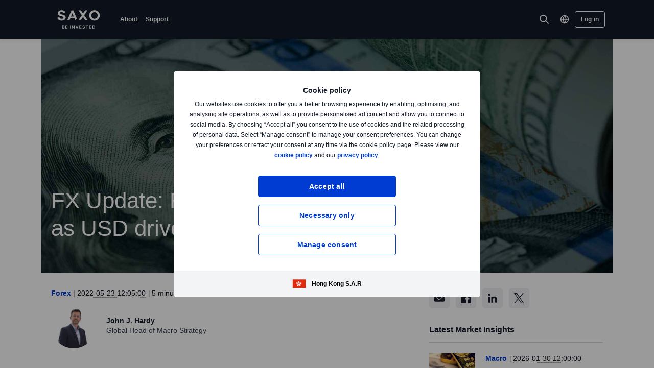

--- FILE ---
content_type: text/html; charset=utf-8
request_url: https://www.home.saxo/en-hk/content/articles/forex/fx-update-rates-trump-risk-sentiment-as-usd-driver-23052022
body_size: 33240
content:
<!DOCTYPE html><html lang="en" dir="ltr"><head><meta charset="utf-8"><meta http-equiv="X-UA-Compatible" content="IE=edge"><title>FX Update: Rates trump risk sentiment as USD driver. | Saxo Hong Kong</title><meta name="description" content="The US dollar found only very modest support on Friday as US equity markets plumbed new cycle depths. As risk sentiment rebounded Friday and carried through higher to start the week today, the USD selling has become more aggressive. The fact that risk sentiment has only rebounded since Friday while the US dollar has been selling off for nearly two weeks suggests that US treasury yields, which peaked slightly ahead of the USD, may be the dominant market driver."><meta name="robots" content="index, follow"><!--
    <PageMap>
        <DataObject type="GoogleSearchProperties">
            <Attribute name="pagescore" value="100" />
                <Attribute name="pagetype" value="Article" />
                            <Attribute name="timestamp" value="20220523" />
        </DataObject>
    </PageMap>
--><meta property="og:title" content="FX Update:  Rates trump risk sentiment as USD driver."><meta property="og:url" content="https://www.home.saxo/en-hk/content/articles/forex/fx-update-rates-trump-risk-sentiment-as-usd-driver-23052022"><meta property="og:image" content="https://www.home.saxo/-/media/content-hub/images/categories/forex/usd/210319-m.jpg"><meta property="og:description" content="Saxo Bank"><meta property="og:type" content="article"><meta name="twitter:card" content="summary"><meta name="twitter:site" content="@saxobank"><meta name="twitter:creator" content="@saxobank"><link rel="canonical" href="https://www.home.saxo/en-hk/content/articles/forex/fx-update-rates-trump-risk-sentiment-as-usd-driver-23052022"><link rel="alternate" href="https://www.home.saxo/content/articles/forex/fx-update-rates-trump-risk-sentiment-as-usd-driver-23052022" hreflang="en"><link rel="alternate" href="https://www.home.saxo/content/articles/forex/fx-update-rates-trump-risk-sentiment-as-usd-driver-23052022" hreflang="x-default"><link rel="alternate" href="https://www.home.saxo/en-mena/content/articles/forex/fx-update-rates-trump-risk-sentiment-as-usd-driver-23052022" hreflang="en-DZ"><link rel="alternate" href="https://www.home.saxo/en-mena/content/articles/forex/fx-update-rates-trump-risk-sentiment-as-usd-driver-23052022" hreflang="en-BH"><link rel="alternate" href="https://www.home.saxo/en-mena/content/articles/forex/fx-update-rates-trump-risk-sentiment-as-usd-driver-23052022" hreflang="en-EG"><link rel="alternate" href="https://www.home.saxo/en-mena/content/articles/forex/fx-update-rates-trump-risk-sentiment-as-usd-driver-23052022" hreflang="en-IR"><link rel="alternate" href="https://www.home.saxo/en-mena/content/articles/forex/fx-update-rates-trump-risk-sentiment-as-usd-driver-23052022" hreflang="en-IQ"><link rel="alternate" href="https://www.home.saxo/en-mena/content/articles/forex/fx-update-rates-trump-risk-sentiment-as-usd-driver-23052022" hreflang="en-IL"><link rel="alternate" href="https://www.home.saxo/en-mena/content/articles/forex/fx-update-rates-trump-risk-sentiment-as-usd-driver-23052022" hreflang="en-JO"><link rel="alternate" href="https://www.home.saxo/en-mena/content/articles/forex/fx-update-rates-trump-risk-sentiment-as-usd-driver-23052022" hreflang="en-KW"><link rel="alternate" href="https://www.home.saxo/en-mena/content/articles/forex/fx-update-rates-trump-risk-sentiment-as-usd-driver-23052022" hreflang="en-LB"><link rel="alternate" href="https://www.home.saxo/en-mena/content/articles/forex/fx-update-rates-trump-risk-sentiment-as-usd-driver-23052022" hreflang="en-LY"><link rel="alternate" href="https://www.home.saxo/en-mena/content/articles/forex/fx-update-rates-trump-risk-sentiment-as-usd-driver-23052022" hreflang="en-MA"><link rel="alternate" href="https://www.home.saxo/en-mena/content/articles/forex/fx-update-rates-trump-risk-sentiment-as-usd-driver-23052022" hreflang="en-OM"><link rel="alternate" href="https://www.home.saxo/en-mena/content/articles/forex/fx-update-rates-trump-risk-sentiment-as-usd-driver-23052022" hreflang="en-PS"><link rel="alternate" href="https://www.home.saxo/en-mena/content/articles/forex/fx-update-rates-trump-risk-sentiment-as-usd-driver-23052022" hreflang="en-QA"><link rel="alternate" href="https://www.home.saxo/en-mena/content/articles/forex/fx-update-rates-trump-risk-sentiment-as-usd-driver-23052022" hreflang="en-SA"><link rel="alternate" href="https://www.home.saxo/en-mena/content/articles/forex/fx-update-rates-trump-risk-sentiment-as-usd-driver-23052022" hreflang="en-SY"><link rel="alternate" href="https://www.home.saxo/en-mena/content/articles/forex/fx-update-rates-trump-risk-sentiment-as-usd-driver-23052022" hreflang="en-TN"><link rel="alternate" href="https://www.home.saxo/en-mena/content/articles/forex/fx-update-rates-trump-risk-sentiment-as-usd-driver-23052022" hreflang="en-AE"><link rel="alternate" href="https://www.home.saxo/en-mena/content/articles/forex/fx-update-rates-trump-risk-sentiment-as-usd-driver-23052022" hreflang="en-YE"><link rel="alternate" href="https://www.home.saxo/en-sg/content/articles/forex/fx-update-rates-trump-risk-sentiment-as-usd-driver-23052022" hreflang="en-MY"><link rel="alternate" href="https://www.home.saxo/en-sg/content/articles/forex/fx-update-rates-trump-risk-sentiment-as-usd-driver-23052022" hreflang="en-IN"><link rel="alternate" href="https://www.home.saxo/en-sg/content/articles/forex/fx-update-rates-trump-risk-sentiment-as-usd-driver-23052022" hreflang="en-TH"><link rel="alternate" href="https://www.home.saxo/en-sg/content/articles/forex/fx-update-rates-trump-risk-sentiment-as-usd-driver-23052022" hreflang="en-PH"><link rel="alternate" href="https://www.home.saxo/en-sg/content/articles/forex/fx-update-rates-trump-risk-sentiment-as-usd-driver-23052022" hreflang="en-ID"><link rel="alternate" href="https://www.home.saxo/en-sg/content/articles/forex/fx-update-rates-trump-risk-sentiment-as-usd-driver-23052022" hreflang="en-LK"><link rel="alternate" href="https://www.home.saxo/en-sg/content/articles/forex/fx-update-rates-trump-risk-sentiment-as-usd-driver-23052022" hreflang="en-BD"><link rel="alternate" href="https://www.home.saxo/en-sg/content/articles/forex/fx-update-rates-trump-risk-sentiment-as-usd-driver-23052022" hreflang="en-VN"><link rel="alternate" href="https://www.home.saxo/en-sg/content/articles/forex/fx-update-rates-trump-risk-sentiment-as-usd-driver-23052022" hreflang="en-SG"><link rel="alternate" href="https://www.home.saxo/en-ch/content/articles/forex/fx-update-rates-trump-risk-sentiment-as-usd-driver-23052022" hreflang="en-CH"><link rel="alternate" href="https://www.home.saxo/en-gb/content/articles/forex/fx-update-rates-trump-risk-sentiment-as-usd-driver-23052022" hreflang="en-IE"><link rel="alternate" href="https://www.home.saxo/en-gb/content/articles/forex/fx-update-rates-trump-risk-sentiment-as-usd-driver-23052022" hreflang="en-ZA"><link rel="alternate" href="https://www.home.saxo/en-gb/content/articles/forex/fx-update-rates-trump-risk-sentiment-as-usd-driver-23052022" hreflang="en-IM"><link rel="alternate" href="https://www.home.saxo/en-gb/content/articles/forex/fx-update-rates-trump-risk-sentiment-as-usd-driver-23052022" hreflang="en-JE"><link rel="alternate" href="https://www.home.saxo/en-gb/content/articles/forex/fx-update-rates-trump-risk-sentiment-as-usd-driver-23052022" hreflang="en-VG"><link rel="alternate" href="https://www.home.saxo/en-gb/content/articles/forex/fx-update-rates-trump-risk-sentiment-as-usd-driver-23052022" hreflang="en-GG"><link rel="alternate" href="https://www.home.saxo/en-gb/content/articles/forex/fx-update-rates-trump-risk-sentiment-as-usd-driver-23052022" hreflang="en-MT"><link rel="alternate" href="https://www.home.saxo/en-gb/content/articles/forex/fx-update-rates-trump-risk-sentiment-as-usd-driver-23052022" hreflang="en-MC"><link rel="alternate" href="https://www.home.saxo/en-gb/content/articles/forex/fx-update-rates-trump-risk-sentiment-as-usd-driver-23052022" hreflang="en-LU"><link rel="alternate" href="https://www.home.saxo/en-gb/content/articles/forex/fx-update-rates-trump-risk-sentiment-as-usd-driver-23052022" hreflang="en-DM"><link rel="alternate" href="https://www.home.saxo/en-gb/content/articles/forex/fx-update-rates-trump-risk-sentiment-as-usd-driver-23052022" hreflang="en-MU"><link rel="alternate" href="https://www.home.saxo/en-gb/content/articles/forex/fx-update-rates-trump-risk-sentiment-as-usd-driver-23052022" hreflang="en-GI"><link rel="alternate" href="https://www.home.saxo/en-gb/content/articles/forex/fx-update-rates-trump-risk-sentiment-as-usd-driver-23052022" hreflang="en-GB"><link rel="apple-touch-icon-precomposed" href="/-/media/meta/beinvested-2023/apple-touch-icon.png"><link rel="apple-touch-icon" href="/-/media/meta/beinvested-2023/apple-touch-icon.png"><link rel="icon" type="image/png" href="/-/media/meta/beinvested-2023/favicon-32x32.png" sizes="32x32"><link rel="icon" type="image/png" href="/-/media/meta/beinvested-2023/favicon-16x16.png" sizes="16x16"><link rel="manifest" href="/-/media/meta/beinvested-2023/manifest-old.json?revision={01E589A1-C60B-4718-BE73-57D356394F7C}"><link rel="mask-icon" href="/-/media/meta/beinvested-2023/safari-pinned-tab.svg" color="#282828"><meta name="theme-color" content="#282828"><meta name="apple-mobile-web-app-capable" content="yes"><meta name="apple-mobile-web-app-status-bar-style" content="black"><meta name="HandheldFriendly" content="True"><meta name="MobileOptimized" content="320"><meta name="viewport" content="width=device-width, initial-scale=1, maximum-scale=2"><meta name="iit-scm" content="true"><!--Preconnect to third party origins  --><link rel="preconnect" href="https://assets.adobedtm.com/"><link rel="preconnect" href="https://ad.doubleclick.net"><link rel="preconnect" href="https://bat.bing.com"><!--Preload hints for web fonts  --><link rel="preload" as="font" type="font/woff2" href="/content/assets/fonts/Inter-Regular.woff2?3.14" crossorigin=""><link rel="preload" as="font" type="font/woff2" href="/content/assets/fonts/Inter-SemiBold.woff2?3.14" crossorigin=""><link rel="preload" as="font" type="font/woff2" href="/content/assets/fonts/Inter-Bold.woff2?3.14" crossorigin=""><link rel="preload" as="style" href="/content/dist/common-452f5eb9.css" onload="this.rel='stylesheet'"><link rel="preload" as="style" href="/content/dist/utilities-dd04730d.css" onload="this.rel='stylesheet'"><link href="/content/dist/rte-14318520.css" rel="preload" media="all" as="style" onload="this.rel='stylesheet'"><link rel="preload" as="style" href="/content/dist/cookie-disclaimer-d2a3f7b0.css" onload="this.rel='stylesheet'" />
<link rel="preload" as="style" href="/content/dist/culture-selector-9ceca30a.css" onload="this.rel='stylesheet'" />
<link rel="preload" as="style" href="/content/dist/navigation-7d6666fd.css" onload="this.rel='stylesheet'" /> <link href="/content/dist/accordion-list-ed71e9c3.css" rel="stylesheet" />
<link href="/content/dist/article-image-b17a6051.css" rel="stylesheet" />
<link href="/content/dist/card-18cfcfd5.css" rel="stylesheet" />
<link href="/content/dist/disclaimer-c32874fd.css" rel="stylesheet" />
<link href="/content/dist/divider-8df76a6a.css" rel="stylesheet" />
<link href="/content/dist/footer2-8be53e8a.css" rel="stylesheet" />
<link href="/content/dist/framed-icon-b2b9e497.css" rel="stylesheet" />
<link href="/content/dist/input-toggle-de0d57d1.css" rel="stylesheet" />
<link href="/content/dist/lightbox-62bc7412.css" rel="stylesheet" />
<link href="/content/dist/loading-indicator-2c29af42.css" rel="stylesheet" />
<link href="/content/dist/off-canvas-d720b3e2.css" rel="stylesheet" />
<link href="/content/dist/overlay-e25c97cd.css" rel="stylesheet" />
<link href="/content/dist/share-component-431186bf.css" rel="stylesheet" />
<link href="/content/dist/slider-d0f18935.css" rel="stylesheet" />
<link href="/content/dist/sliding-card-27640528.css" rel="stylesheet" />
<link href="/content/dist/tooltip-69ad25e5.css" rel="stylesheet" /><script>if(window.sessionStorage){if(window.sessionStorage.getItem("isScrolled")){document.documentElement.classList.add('isScrolled');}
if(window.sessionStorage.getItem("IsMobileNavigationOpen")){document.documentElement.classList.add('stickyMobileNavOpened');}}</script><script id="Cookiebot" src="https://consent.cookiebot.com/uc.js" data-cbid="f603a911-dd37-41c5-b77c-758a6bb581b0" data-culture="en"></script><style>#CybotCookiebotDialog,#cookiebanner{display:none !important}</style><link rel="preload" href="/content/dist/behaviors-a93fcd1a.js" as="script"><!-- Segmentation script is laoded earlier so that analytics script could update seg cookies through it --><script src="/content/dist/segmentation-93b996c9.js"></script><script>window.analyticsConfig={responseStatusCode:200,website:"RS-HongKong-English",language:"en-HK",prevCookies:{page:"sb_prevpages",campaigns:"sb_prevextcampaigns",sites:"sb_prevwebsites"}}</script><script src="/content/dist/analytics2-de39ff59.js"></script><script src="/-/media/websites/home/files/analytics/adobe-analytics-c59b314321ba4f6e1be42d87fdae34c1.js"></script><style>.v2 .v2-bbox.v2-bbox--fullscreen{overflow-y:auto}</style><meta name="msvalidate.01" content="BF8DAFE4A3C4EB8502AF0F5FDEC5F96B"><style>@media (min-width:1024px){.v2 #dcf-right-column{overflow-y:auto}}</style><meta name="verify-v1" content="DOaaptSwePIqwGgj/KvLcqRQrkgXTNDMs8T1Q5EeKHc="><meta name="google-site-verification" content="T87b2eRWt-JEkRt2s0ae5G3YfLjN5IWkn0jMXRlTQYo"><meta name="google-site-verification" content="o-LuOgGo6no79a6YtdsEVwRhHAOfTHoI8SVXB9AP8Ew"><style>@media (max-width:767px){.v2 .v2-bbox .v2-hero .v2-btn-wrapper .v2-btn{margin-bottom:.625rem}}</style><style>.v2 .v2-flag--ru-RU{background-image:url(/Content/assets/flags/global.svg) !important}</style><style>.v2 .v2-flag--ru-RU{background-image:url(/Content/assets/flags/global.svg) !important}</style><meta name="yandex-verification" content="17650f62d9a0419d"><script type="application/ld+json">[{"@context":"https://schema.org","@type":"Organization","name":"","logo":"https://www.home.saxo/-/media/global/logos/saxo-2022/saxo-beinvested-logo-white.svg","url":"https://www.home.saxo/en-hk","contactPoint":[{"@context":"https://schema.org","@type":"ContactPoint","telephone":"","contactType":"customer service"}],"sameAs":["https://www.facebook.com/saxohongkong"," https://www.linkedin.com/company/scmhk/","https://www.youtube.com/channel/UCK-35pjv-ekww-RQhwLklYA","https://twitter.com/SaxoHongKong","https://www.instagram.com/saxohongkong"]},{"@context":"https://schema.org","@type":"NewsArticle","mainEntityOfPage":{"@context":"https://schema.org","@type":"WebPage","@id":"https://www.home.saxo/en-hk/content/articles/forex/fx-update-rates-trump-risk-sentiment-as-usd-driver-23052022"},"headline":"FX Update: Rates trump risk sentiment as USD driver.","image":["https://www.home.saxo/-/media/content-hub/images/categories/forex/usd/210319-l.jpg","https://www.home.saxo/-/media/content-hub/images/categories/forex/usd/210319-m.jpg","https://www.home.saxo/-/media/content-hub/images/categories/forex/usd/210319-s.jpg"],"datePublished":"2023-09-22T22:36:34.0000000Z","dateModified":"2023-09-22T22:36:34.0000000Z","description":"The US dollar found only very modest support on Friday as US equity markets plumbed new cycle depths. As risk sentiment rebounded Friday and carried through higher to start the week today, the USD selling has become more aggressive. The fact that risk sentiment has only rebounded since Friday while the US dollar has been selling off for nearly two weeks suggests that US treasury yields, which peaked slightly ahead of the USD, may be the dominant market driver.","author":{"@context":"https://schema.org","@type":"Person","name":"John J. Hardy","url":"https://www.home.saxo/en-hk/insights/news-and-research/authors/john-hardy","sameAs":["https://www.linkedin.com/in/john-j-hardy-b79781/","https://twitter.com/johnjhardy"],"jobTitle":"Global Head of Macro Strategy","description":"Global Head of Macro Strategy John J. Hardy, CFA, has been with Saxo since 2002, most of that time as Head of FX Strategy. A native of Houston, Texas, and graduate of the University of Texas at Austin, John focuses chiefly on the thematic narratives that are driving financial markets on timeframes from day-to-day to a few months ahead, even as he is aware of the grand sweep of market history from recent decades to past millennia. John has appeared in the major financial television and print media and is sought out for his often pointed and out of consensus views on how currency, interest rate and other markets will shape up, particularly when the market narrative is getting ahead of itself or is at risk of a surprise."},"publisher":{"@context":"https://schema.org","@type":"Organization","name":"","logo":"https://www.home.saxo/-/media/global/logos/saxo-2022/saxo-beinvested-logo-white.svg","url":"https://www.home.saxo/en-hk","contactPoint":[{"@context":"https://schema.org","@type":"ContactPoint","telephone":"","contactType":"customer service"}],"sameAs":["https://www.facebook.com/saxohongkong"," https://www.linkedin.com/company/scmhk/","https://www.youtube.com/channel/UCK-35pjv-ekww-RQhwLklYA","https://twitter.com/SaxoHongKong","https://www.instagram.com/saxohongkong"]},"articleSection":"Forex","keywords":""}]</script><link rel="preload" as="image" href="/-/media/content-hub/images/categories/forex/usd/210319-s.jpg?la=en-HK&amp;amp;h=736&amp;amp;mw=768&amp;amp;w=414&amp;amp;hash=F9FB2F0117BF7DC1FDEB4B9DD65204B2">
<script>(window.BOOMR_mq=window.BOOMR_mq||[]).push(["addVar",{"rua.upush":"false","rua.cpush":"false","rua.upre":"false","rua.cpre":"true","rua.uprl":"false","rua.cprl":"false","rua.cprf":"false","rua.trans":"SJ-b49975e5-368a-4061-adcf-aef0f9889633","rua.cook":"false","rua.ims":"false","rua.ufprl":"false","rua.cfprl":"true","rua.isuxp":"false","rua.texp":"norulematch","rua.ceh":"false","rua.ueh":"false","rua.ieh.st":"0"}]);</script>
                              <script>!function(a){var e="https://s.go-mpulse.net/boomerang/",t="addEventListener";if("False"=="True")a.BOOMR_config=a.BOOMR_config||{},a.BOOMR_config.PageParams=a.BOOMR_config.PageParams||{},a.BOOMR_config.PageParams.pci=!0,e="https://s2.go-mpulse.net/boomerang/";if(window.BOOMR_API_key="JYD45-C4LUQ-DRT85-TJJ88-UZ7WD",function(){function n(e){a.BOOMR_onload=e&&e.timeStamp||(new Date).getTime()}if(!a.BOOMR||!a.BOOMR.version&&!a.BOOMR.snippetExecuted){a.BOOMR=a.BOOMR||{},a.BOOMR.snippetExecuted=!0;var i,_,o,r=document.createElement("iframe");if(a[t])a[t]("load",n,!1);else if(a.attachEvent)a.attachEvent("onload",n);r.src="javascript:void(0)",r.title="",r.role="presentation",(r.frameElement||r).style.cssText="width:0;height:0;border:0;display:none;",o=document.getElementsByTagName("script")[0],o.parentNode.insertBefore(r,o);try{_=r.contentWindow.document}catch(O){i=document.domain,r.src="javascript:var d=document.open();d.domain='"+i+"';void(0);",_=r.contentWindow.document}_.open()._l=function(){var a=this.createElement("script");if(i)this.domain=i;a.id="boomr-if-as",a.src=e+"JYD45-C4LUQ-DRT85-TJJ88-UZ7WD",BOOMR_lstart=(new Date).getTime(),this.body.appendChild(a)},_.write("<bo"+'dy onload="document._l();">'),_.close()}}(),"".length>0)if(a&&"performance"in a&&a.performance&&"function"==typeof a.performance.setResourceTimingBufferSize)a.performance.setResourceTimingBufferSize();!function(){if(BOOMR=a.BOOMR||{},BOOMR.plugins=BOOMR.plugins||{},!BOOMR.plugins.AK){var e="true"=="true"?1:0,t="",n="ck7xlkixhvsrq2l6wfwa-f-f40f44216-clientnsv4-s.akamaihd.net",i="false"=="true"?2:1,_={"ak.v":"39","ak.cp":"491205","ak.ai":parseInt("330161",10),"ak.ol":"0","ak.cr":9,"ak.ipv":4,"ak.proto":"h2","ak.rid":"255e860b","ak.r":45721,"ak.a2":e,"ak.m":"dscx","ak.n":"essl","ak.bpcip":"18.191.117.0","ak.cport":43242,"ak.gh":"23.33.25.25","ak.quicv":"","ak.tlsv":"tls1.3","ak.0rtt":"","ak.0rtt.ed":"","ak.csrc":"-","ak.acc":"","ak.t":"1769910636","ak.ak":"hOBiQwZUYzCg5VSAfCLimQ==uRaLbq3PWGcpR0Hx8lKW8IXP/AVEmvtW+5CHC1psM68+PvVLA5aGL/1u56lKY7T0ZEn90zxrkBN8Y2OBHJPSv2CTR34rU2omATMppiQIx60qkk6fvyjdZgo8DkThRv9UeVjd6ZC+kmULT0grhRb2QKI4L4zo8IgoN9tNTBlmw+c3bAfU8+5j2liw00A/clz9SO91xM1/ISa421k6A369g4IXsXKNMrrHG/c3vKjPtk8V7hVvMhmu6+7p0BZ172Ib0BeYh7DXcIVzjoyOpnzfNoQYpWHovc79AE8taZ0UlsesJvAkoO77+ib5Wn1HcTtrUBht9ZWRsrnBEVHY3KZg8hUWVI2YxzwwsCOr1PpzN5CoPo11uxS7S8vOHne79n+XXxht2wPrad8Uzi6ifUEOpIpM+k845shSWTwrYI/bSEM=","ak.pv":"194","ak.dpoabenc":"","ak.tf":i};if(""!==t)_["ak.ruds"]=t;var o={i:!1,av:function(e){var t="http.initiator";if(e&&(!e[t]||"spa_hard"===e[t]))_["ak.feo"]=void 0!==a.aFeoApplied?1:0,BOOMR.addVar(_)},rv:function(){var a=["ak.bpcip","ak.cport","ak.cr","ak.csrc","ak.gh","ak.ipv","ak.m","ak.n","ak.ol","ak.proto","ak.quicv","ak.tlsv","ak.0rtt","ak.0rtt.ed","ak.r","ak.acc","ak.t","ak.tf"];BOOMR.removeVar(a)}};BOOMR.plugins.AK={akVars:_,akDNSPreFetchDomain:n,init:function(){if(!o.i){var a=BOOMR.subscribe;a("before_beacon",o.av,null,null),a("onbeacon",o.rv,null,null),o.i=!0}return this},is_complete:function(){return!0}}}}()}(window);</script></head><body data-culture="en-HK" class=""><div class="v2"><div class="navigation v2-off-canvas__shift" data-styles-head="navigation" data-behavior="navigation"><!-- overlay element --><div class="overlay"></div><header id="navigation" data-ref="navigation__header" class="header desktopNav" style="background-color:#111827"><div class="header__nav v2-wrapper v2-flexbox justify-between"><a href="/en-hk" class="logo v2-md-mar16" data-ref="navigation__logo"> <img src="/-/media/global/logos/saxo-2022/saxo-beinvested-logo-white.svg?la=en-HK&amp;hash=D744D043D3F0AC5A6D24766D93F730B0" class="collapsed" alt="Saxo Be Invested logo"> <img src="/-/media/global/logos/saxo-2022/saxo-beinvested-logo-blue.svg?la=en-HK&amp;hash=DFB793C869416CE2BB6F31B7365F3FCB" class="expanded" alt="Saxo Be Invested logo"> </a> <nav class="nav v2-flexbox justify-between v2-align--middle v2-flex-grow1 v2-gap16"><ul data-ref="navigation__navMenu" class="nav__list v2-show-md nav__menu v2-flexbox v2-mab0 v2-gap8"><li class="nav__item"><button type="button" class="nav__link" aria-expanded="false"> About </button><div class="nav__dropdown v2-bg--white"><div class="dropdown-container v2-md-pab0 v2-md-pat32"><div class="navigation__table"><div class="nav-column"><h5 class="label v2-text--bold">About</h5><ul class="item-list"><li class="link-item"><a href="/en-hk/about-us" class="link"><div class="link-header"><span class="v2-text--bold">About Saxo</span></div></a></li><li class="link-item"><a href="/en-hk/contact-us" class="link"><div class="link-header"><span class="v2-text--bold">Contact details</span></div></a></li></ul></div><div class="nav-column"></div><div class="nav-column"></div></div></div></div></li><li class="nav__item"><button type="button" class="nav__link" aria-expanded="false"> Support </button><div class="nav__dropdown v2-bg--white"><div class="dropdown-container v2-md-pab0 v2-md-pat32"><div class="navigation__table"><div class="nav-column"><h5 class="label v2-text--bold">Get help</h5><ul class="item-list"><li class="link-item"><a href="https://www.help.saxo/hc/en-hk" class="link" target="_blank" rel="noopener noreferrer"><div class="link-header"><span class="v2-text--bold">Visit the support centre</span></div><div class="desc v2-pat10">Find quick answers to your questions online</div></a></li></ul></div><div class="nav-column"><h5 class="label v2-text--bold">Popular topics</h5><ul class="item-list"><li class="link-item"><a href="/en-hk/legal/payment-instructions/saxo-payment-instructions" class="link"><div class="link-header"><span class="v2-text--bold">Funding and withdrawals</span></div></a></li></ul></div><div class="nav-column"></div></div></div></div></li></ul><ul data-ref="navigation__iconsContainer" class="nav__ctaContainer v2-flexbox v2-mab0 v2-align--middle"><li class="nav__cta" data-ref="navigation__search-icon"><button type="button" title="Search" class="icon--search v2-flexbox v2-align--center v2-align--middle"> <svg viewbox="0 0 30 30" fill="none" width="30" height="30" version="1.1" xmlns="http://www.w3.org/2000/svg" xmlns:xlink="http://www.w3.org/1999/xlink"><path d="M17.9473 17.9473L22.9999 22.9999" stroke-width="2" stroke-miterlimit="10" stroke-linecap="round" stroke-linejoin="round"></path><path d="M13.3158 19.6316C16.8039 19.6316 19.6316 16.8039 19.6316 13.3158C19.6316 9.82768 16.8039 7 13.3158 7C9.82768 7 7 9.82768 7 13.3158C7 16.8039 9.82768 19.6316 13.3158 19.6316Z" stroke-width="2" stroke-miterlimit="10" stroke-linecap="round" stroke-linejoin="round"></path></svg> </button><div data-ref="navigation__searchContainer" class="navigation__search" data-suggestions=""><div class="navigation__search-top"><form role="search" name="searchInput" class="navigation__search-input navigation__search-input--dark" action="/en-hk/search-results/?category=all" method="get" id="search-form"><div class="navigation__search-wrapper"><input id="navSearchInput" data-ref="navigation__searchFormInput" data-validation-message="Search query should not be empty" type="text" name="q" placeholder="Search on home.saxo" autocomplete="off" data-min-chars="3" aria-label="Search on home.saxo" required oninvalid="this.setCustomValidity('Search query should not be empty')" oninput="setCustomValidity('')"> <span class="v2-search-erase__icon v2-hidden" data-ref="navigation__eraseIcon"> <svg xmlns="http://www.w3.org/2000/svg" width="16" height="16" viewbox="0 0 16 16" fill="none"><path d="M13.6591 2.34333C10.5351 -0.778001 5.47239 -0.775335 2.35105 2.34867C-0.77028 5.47267 -0.767614 10.5353 2.35639 13.6567C5.47839 16.776 10.5371 16.776 13.6591 13.6567C16.7777 10.5307 16.7777 5.46933 13.6591 2.34333ZM11.1397 10.186C11.3857 10.46 11.3631 10.8813 11.0891 11.1273C10.8364 11.354 10.4537 11.3547 10.2004 11.1293L8.12705 9.056C8.06172 8.99133 7.95639 8.99133 7.89105 9.056L5.81839 11.1293C5.55505 11.3833 5.13839 11.3833 4.87505 11.1293C4.61439 10.8693 4.61439 10.4473 4.87439 10.1867L4.87505 10.186L6.94839 8.11333C7.01305 8.04867 7.01372 7.94333 6.94905 7.87867L6.94839 7.878L4.87505 5.80467C4.62705 5.532 4.64705 5.11067 4.91972 4.86267C5.17305 4.632 5.56039 4.63133 5.81505 4.86133L7.88772 6.93467C7.95305 7 8.05839 7 8.12372 6.93467L10.1971 4.86133C10.4577 4.60133 10.8797 4.60133 11.1397 4.862C11.3997 5.12267 11.3997 5.54467 11.1397 5.80467L9.06639 7.878C9.00172 7.94333 9.00172 8.048 9.06639 8.11333L11.1397 10.186Z" fill="#909aa8"></path></svg> </span> <button class="v2-search-input__icon" type="submit" form="search-form"> <span class="v2-hidden-visually">Search</span> <svg width="18" height="18" viewbox="0 0 18 18" fill="none" xmlns="http://www.w3.org/2000/svg"><path d="M11.9473 11.9474L16.9999 17" stroke="#141A27" stroke-width="2" stroke-miterlimit="10" stroke-linecap="round" stroke-linejoin="round"></path><path d="M7.31579 13.6316C10.8039 13.6316 13.6316 10.8039 13.6316 7.31579C13.6316 3.82768 10.8039 1 7.31579 1C3.82768 1 1 3.82768 1 7.31579C1 10.8039 3.82768 13.6316 7.31579 13.6316Z" stroke="#141A27" stroke-width="2" stroke-miterlimit="10" stroke-linecap="round" stroke-linejoin="round"></path></svg> </button></div></form><a id="search-close" class="navigation__search-close" aria-label="Close" href="#" onclick="event.preventDefault()"> <span class="v2-hidden-visually">Close</span> <span class="v2-icon-close js-navigation__search-close v2-show-md"> <svg width="30px" version="1.1" xmlns="http://www.w3.org/2000/svg" xmlns:xlink="http://www.w3.org/1999/xlink" x="0px" y="0px" viewbox="0 0 150 150" style="enable-background:new 0 0 150 150" xml:space="preserve"><g fill=""><polygon points="116.2,38 112,33.8 74.8,70.9 37.7,33.8 33.5,38 70.6,75.2 33.5,112.3 37.7,116.5 74.8,79.4 112,116.5 116.2,112.3 79.1,75.2"></polygon></g></svg> </span> <span class="v2-icon-close js-navigation__search-closetext v2-hide-md"> Cancel </span> </a></div><div class="nav__dropdown v2-bg--white"><div class="dropdown-container" data-ref="navigation__dropdownSearchContainer"><div class="navigation__search-wrapper v2-pav24 v2-md-pab60 v2-md-pat32"><div class="navigation__search-noresults v2-hidden" data-ref="navigation__noresults"><div class="navigation__search-noresults-title">Sorry, we couldn&#39;t find anything related to your search.</div><div class="navigation__search-noresults-description v2-pat8">Here are the results of the most common searches:</div></div><div class="navigation__search-quicklinks" data-ref="navigation__quicklinks"><ul class="navigation__search-links"><li class="navigation__search-link"><a href="/en-hk/accounts">Open Account</a></li><li class="navigation__search-link"><a href="/en-hk/login">SaxoTraderGO login</a></li><li class="navigation__search-link"><a href="/en-hk/rates-and-conditions/pricing-overview">Pricing/Margin Overview</a></li><li class="navigation__search-link"><a href="/en-hk/legal/payment-instructions/saxo-payment-instructions">Funding Instructions</a></li></ul><ul class="navigation__search-links"><li class="navigation__search-link"><a href="/en-hk/insights/news-and-research">Market Insights</a></li><li class="navigation__search-link"><a href="/en-hk/rates-and-conditions/forex/trading-conditions">Forex Trading Hours</a></li><li class="navigation__search-link"><a href="https://www.home.saxo/about-us/careers" target="_blank" rel="noopener noreferrer">Careers at Saxo</a></li></ul></div><div class="navigation__search-results v2-hidden" data-ref="navigation__results"><div class="v2-mab25 v2-md-mab40 v2-hidden" data-ref="navigation__externalResults"><ul data-ref="navigation__externalResultsList" class="v2-hide-empty"></ul><div><a href="#" data-ref="navigation__externalViewAll" data-search-category-url="/en-hk/search-results/?category=all">View All</a></div></div><div class="v2-mab25 v2-md-mab40 v2-hidden" data-ref="navigation__internalResults" data-serviceurl="https://www.saxotrader.com/oapi/DynamicPricing/v1/commissionsforkeywords" data-top="0" data-culture="en-HK" data-hideplansdata="true" data-commissiongroupids="28691,28692,28693" data-namecategoryid="b9ec73d4-186a-4eda-aceb-195cb99234ac" data-db="web" data-env="green" data-assetids="31c5f7c9-7ae1-487f-9e47-aeb8227fedca,13a4a836-b30b-496e-a811-acec0cf97761"><ul data-ref="navigation__internalResultsList" class="navigation__internal-results v2-hide-empty"></ul><div><a href="#" data-ref="navigation__internalViewAll" data-search-category-url="/en-hk/search-results/?category=">View All</a></div></div><div class="v2-loading-indicator v2-loading-indicator--relative" data-styles="loading-indicator" data-ref="navigation__spinner"><div class="v2-loading-spinner"></div></div></div><script type="application/json" data-ref="navigation__search-config">
        {
  "max": 99,
  "provider": "google",
  "key": "AIzaSyCVWJPrkPkH9nExnKoZ8ypg30QarkebcOw",
  "url": "https://www.googleapis.com/customsearch/v1",
  "cx": "002210745277494205334:srmlffeeye0",
  "num": 4,
  "Sort": ""
}
    </script></div></div></div></div></li><li class="nav__cta nav__cta-culture v2-show-md"><a href="#" data-parent-component="navigation" data-target="culture-selector-section_top" aria-label="Select region" data-behavior="off-canvas-trigger" class="icon--culture-selector v2-flexbox v2-align--center v2-align--middle" onclick="event.preventDefault()"> <svg width="18" height="32" viewbox="0 0 18 18" fill="none" xmlns="http://www.w3.org/2000/svg"><path d="M1.57153 8.99998C1.57153 10.9702 2.35418 12.8596 3.74731 14.2528C5.14044 15.6459 7.02992 16.4286 9.0001 16.4286C10.9703 16.4286 12.8598 15.6459 14.2529 14.2528C15.646 12.8596 16.4287 10.9702 16.4287 8.99998C16.4287 7.0298 15.646 5.14032 14.2529 3.74719C12.8598 2.35406 10.9703 1.57141 9.0001 1.57141C7.02992 1.57141 5.14044 2.35406 3.74731 3.74719C2.35418 5.14032 1.57153 7.0298 1.57153 8.99998V8.99998Z" stroke-width="1.6" stroke-linecap="round" stroke-linejoin="round"></path><path d="M1.57153 9H16.4287" stroke-width="1.6" stroke-linecap="round" stroke-linejoin="round"></path><path d="M11.8574 8.99998C11.7168 11.7165 10.7162 14.318 9.00021 16.4286C7.28421 14.318 6.28364 11.7165 6.14307 8.99998C6.28364 6.28347 7.28421 3.68199 9.00021 1.57141C10.7162 3.68199 11.7168 6.28347 11.8574 8.99998Z" stroke-width="1.6" stroke-linecap="round" stroke-linejoin="round"></path></svg> </a></li><li class="nav__cta nav__cta--btn v2-show-md"><a href="/en-hk/login" class="v2-btn v2-btn-secondary--inverted nav__link v2-btn--small" id="actionbuttonid-desktop5d264332-daf8-4015-b0e0-177234670758" data-di-id="actionbuttonid-desktop5d264332-daf8-4015-b0e0-177234670758">Log in</a></li><li class="nav__cta nav__cta--btn v2-show-md"></li><li class="nav__cta-mobile v2-hide-md" data-ref="navigation__mobile-primary-cta"></li><li class="nav__cta-mobile v2-hide-md"><button class="icon--menu" data-ref="navigation__menuToggle" aria-label="Menu" aria-expanded="false" aria-controls="navigation-navDropdown"> <svg width="42" height="38" viewbox="0 0 42 30" fill="none" xmlns="http://www.w3.org/2000/svg"><line x1="10.5" y1="7.5" x2="31.5" y2="7.5" stroke="white" stroke-linecap="round" class="icon--menu__line icon--menu__line--fadeout"></line><line x1="10.5" y1="14.5" x2="31.5" y2="14.5" stroke="white" stroke-linecap="round" class="icon--menu__line icon--menu__line--left"></line><line x1="10.5" y1="14.5" x2="31.5" y2="14.5" stroke="white" stroke-linecap="round" class="icon--menu__line icon--menu__line--right"></line><line x1="10.5" y1="21.5" x2="31.5" y2="21.5" stroke="white" stroke-linecap="round" class="icon--menu__line icon--menu__line--fadeout"></line></svg> </button></li><li aria-hidden="true" style="display:none"><script id="culture-selector-section_top" type="text/template"><div class="v2-culture-selector" data-styles-head="culture-selector">
    <div class="v2-culture-selector__section v2-culture-selector__section--column">
        <h4 class="v2-culture-selector__list-item v2-culture-selector__list-item--label">Current:</h4>
                <a href="/en-hk/content/articles/forex/fx-update-rates-trump-risk-sentiment-as-usd-driver-23052022" lang="en" class="v2-culture-selector__list-item" data-langselector>
<svg class="v2-flag"><use xlink:href="/content/assets/flags/all-flags-sprite.svg#icon-hongkong"></use></svg>                        <span class="v2-culture-selector__list-item-name v2-text--bold">
                            English 
                        </span>
                </a>
                <a href="/zh-hk" lang="zh" class="v2-culture-selector__list-item" data-langselector>
<svg class="v2-flag"><use xlink:href="/content/assets/flags/all-flags-sprite.svg#icon-hongkong"></use></svg>                        <span class="v2-culture-selector__list-item-name">
                            中文
                        </span>
                </a>
    </div>
    <div class="v2-culture-selector__section v2-culture-selector__section--column">
        <h4 class="v2-culture-selector__list-item v2-culture-selector__list-item--label">Other:</h4>
                <a href="/content/articles/forex/fx-update-rates-trump-risk-sentiment-as-usd-driver-23052022" lang="en" class="v2-culture-selector__list-item">
<svg class="v2-flag"><use xlink:href="/content/assets/flags/all-flags-sprite.svg#icon-global"></use></svg>                        <span class="v2-text--contextual v2-culture-selector__list-item-name">
                            International
                        </span>
                </a>
                <a href="/nl-be" lang="nl" class="v2-culture-selector__list-item">
<svg class="v2-flag"><use xlink:href="/content/assets/flags/all-flags-sprite.svg#icon-belgium"></use></svg>                        <span class="v2-text--contextual v2-culture-selector__list-item-name">
                            Belgi&#235;
                        </span>
                </a>
                <a href="/fr-be" lang="fr" class="v2-culture-selector__list-item">
<svg class="v2-flag"><use xlink:href="/content/assets/flags/all-flags-sprite.svg#icon-belgium"></use></svg>                        <span class="v2-text--contextual v2-culture-selector__list-item-name">
                            Belgique
                        </span>
                </a>
                <a href="/cs-cz" lang="cs" class="v2-culture-selector__list-item">
<svg class="v2-flag"><use xlink:href="/content/assets/flags/all-flags-sprite.svg#icon-czech"></use></svg>                        <span class="v2-text--contextual v2-culture-selector__list-item-name">
                            Česk&#225; republika
                        </span>
                </a>
                <a href="/da-dk" lang="da" class="v2-culture-selector__list-item">
<svg class="v2-flag"><use xlink:href="/content/assets/flags/all-flags-sprite.svg#icon-denmark"></use></svg>                        <span class="v2-text--contextual v2-culture-selector__list-item-name">
                            Danmark
                        </span>
                </a>
                <a href="/fr-fr" lang="fr" class="v2-culture-selector__list-item">
<svg class="v2-flag"><use xlink:href="/content/assets/flags/all-flags-sprite.svg#icon-france"></use></svg>                        <span class="v2-text--contextual v2-culture-selector__list-item-name">
                            France
                        </span>
                </a>
                <a href="https://www.bgsaxo.it" lang="it" class="v2-culture-selector__list-item">
<svg class="v2-flag"><use xlink:href="/content/assets/flags/all-flags-sprite.svg#icon-italy"></use></svg>                        <span class="v2-text--contextual v2-culture-selector__list-item-name">
                            Italia
                        </span>
                </a>
                <a href="/en-mena/content/articles/forex/fx-update-rates-trump-risk-sentiment-as-usd-driver-23052022" lang="en" class="v2-culture-selector__list-item">
<svg class="v2-flag"><use xlink:href="/content/assets/flags/all-flags-sprite.svg#icon-uae"></use></svg>                        <span class="v2-text--contextual v2-culture-selector__list-item-name">
                            UAE
                        </span>
                </a>
                <a href="/ar-mena" lang="ar" class="v2-culture-selector__list-item">
<svg class="v2-flag"><use xlink:href="/content/assets/flags/all-flags-sprite.svg#icon-uae"></use></svg>                        <span class="v2-text--contextual v2-culture-selector__list-item-name">
                            الشرق الأوسط
                        </span>
                </a>
                <a href="/nl-nl" lang="nl" class="v2-culture-selector__list-item">
<svg class="v2-flag"><use xlink:href="/content/assets/flags/all-flags-sprite.svg#icon-netherlands"></use></svg>                        <span class="v2-text--contextual v2-culture-selector__list-item-name">
                            Nederland
                        </span>
                </a>
                <a href="/nb-no" lang="nb" class="v2-culture-selector__list-item">
<svg class="v2-flag"><use xlink:href="/content/assets/flags/all-flags-sprite.svg#icon-norway"></use></svg>                        <span class="v2-text--contextual v2-culture-selector__list-item-name">
                            Norge
                        </span>
                </a>
                <a href="/pl-pl" lang="pl" class="v2-culture-selector__list-item">
<svg class="v2-flag"><use xlink:href="/content/assets/flags/all-flags-sprite.svg#icon-poland"></use></svg>                        <span class="v2-text--contextual v2-culture-selector__list-item-name">
                            Polska
                        </span>
                </a>
                <a href="/en-sg/content/articles/forex/fx-update-rates-trump-risk-sentiment-as-usd-driver-23052022" lang="en" class="v2-culture-selector__list-item">
<svg class="v2-flag"><use xlink:href="/content/assets/flags/all-flags-sprite.svg#icon-singapore"></use></svg>                        <span class="v2-text--contextual v2-culture-selector__list-item-name">
                            Singapore
                        </span>
                </a>
                <a href="/en-ch/content/articles/forex/fx-update-rates-trump-risk-sentiment-as-usd-driver-23052022" lang="en" class="v2-culture-selector__list-item">
<svg class="v2-flag"><use xlink:href="/content/assets/flags/all-flags-sprite.svg#icon-switzerland"></use></svg>                        <span class="v2-text--contextual v2-culture-selector__list-item-name">
                            Switzerland
                        </span>
                </a>
                <a href="/fr-ch" lang="fr" class="v2-culture-selector__list-item">
<svg class="v2-flag"><use xlink:href="/content/assets/flags/all-flags-sprite.svg#icon-switzerland"></use></svg>                        <span class="v2-text--contextual v2-culture-selector__list-item-name">
                            Suisse
                        </span>
                </a>
                <a href="/de-ch" lang="de" class="v2-culture-selector__list-item">
<svg class="v2-flag"><use xlink:href="/content/assets/flags/all-flags-sprite.svg#icon-switzerland"></use></svg>                        <span class="v2-text--contextual v2-culture-selector__list-item-name">
                            Schweiz
                        </span>
                </a>
                <a href="/en-gb/content/articles/forex/fx-update-rates-trump-risk-sentiment-as-usd-driver-23052022" lang="en" class="v2-culture-selector__list-item">
<svg class="v2-flag"><use xlink:href="/content/assets/flags/all-flags-sprite.svg#icon-uk"></use></svg>                        <span class="v2-text--contextual v2-culture-selector__list-item-name">
                            United Kingdom
                        </span>
                </a>
                <a href="/ja-jp" lang="ja" class="v2-culture-selector__list-item">
<svg class="v2-flag"><use xlink:href="/content/assets/flags/all-flags-sprite.svg#icon-japan"></use></svg>                        <span class="v2-text--contextual v2-culture-selector__list-item-name">
                            日本
                        </span>
                </a>
    </div>
</div></script></li></ul></nav></div></header><div data-ref="navigation__navDropdown" class="nav-dropdown v2-hide-md v2-relative"><div data-ref="navigation__navListContainer" class="nav-list-container"><div class="nav__list"><div class="nav-trigger" data-target="nav-content-0"><button class="v2-flexbox justify-between nav-trigger__button"> <span class="nav-trigger__text v2-text--bold">About</span> <span class="v2-icon__container"> <svg data-cy="icon" class="v2-icon" width="12" height="12" viewbox="0 0 12 20" fill="none" xmlns="http://www.w3.org/2000/svg"><path d="M11.2904 10.9901L2.69069 19.5895C2.14364 20.1368 1.2567 20.1368 0.709922 19.5895C0.163099 19.0427 0.163099 18.1558 0.709922 17.609L8.31933 9.99986L0.710143 2.39095C0.16332 1.84391 0.16332 0.957105 0.710143 0.410283C1.25697 -0.136761 2.14386 -0.136761 2.69091 0.410283L11.2906 9.00983C11.564 9.28337 11.7006 9.6415 11.7006 9.99981C11.7006 10.3583 11.5638 10.7167 11.2904 10.9901Z" fill="#FFFFFF"></path></svg> </span> </button></div><script type="text/template" id="nav-content-0">
                <button class="navigate-back">
                        <span class="nav-to-main v2-mar15">
        <span>
            <svg width="6" height="10" viewBox="0 0 6 10" fill="none" xmlns="http://www.w3.org/2000/svg">
                <path d="M0.215872 5.49505L4.74173 9.79476C5.02962 10.0684 5.4964 10.0684 5.78416 9.79476C6.07195 9.52135 6.07195 9.0779 5.78416 8.80451L1.77948 4.99993L5.78405 1.19548C6.07183 0.921955 6.07183 0.478552 5.78405 0.205141C5.49626 -0.0683804 5.02951 -0.0683804 4.74161 0.205141L0.215755 4.50492C0.0718641 4.64169 0 4.82075 0 4.99991C0 5.17915 0.0720043 5.35835 0.215872 5.49505Z" fill="#FFFFFF"/>
            </svg>
        </span>
    </span>


                    <span class="v2-text--bold">Back</span>
                </button>
                <div class="navigate-back__separator"></div>
<div class="dropdown-container v2-md-pab0 v2-md-pat32">
    <div class="navigation__table">
                <div class="nav-column">
                        <h5 class="label v2-text--bold">About</h5>
<ul class="item-list">
        <li class="link-item">
<a href="/en-hk/about-us" class="link" >                <div class="link-header">
                    <span class="v2-text--bold">About Saxo</span>

                </div>
</a>        </li>
        <li class="link-item">
<a href="/en-hk/contact-us" class="link" >                <div class="link-header">
                    <span class="v2-text--bold">Contact details</span>

                </div>
</a>        </li>
</ul>                </div>
                <div class="nav-column">
                </div>
                <div class="nav-column">
                </div>

    </div>
</div>

            </script><div class="nav-trigger" data-target="nav-content-1"><button class="v2-flexbox justify-between nav-trigger__button"> <span class="nav-trigger__text v2-text--bold">Support</span> <span class="v2-icon__container"> <svg data-cy="icon" class="v2-icon" width="12" height="12" viewbox="0 0 12 20" fill="none" xmlns="http://www.w3.org/2000/svg"><path d="M11.2904 10.9901L2.69069 19.5895C2.14364 20.1368 1.2567 20.1368 0.709922 19.5895C0.163099 19.0427 0.163099 18.1558 0.709922 17.609L8.31933 9.99986L0.710143 2.39095C0.16332 1.84391 0.16332 0.957105 0.710143 0.410283C1.25697 -0.136761 2.14386 -0.136761 2.69091 0.410283L11.2906 9.00983C11.564 9.28337 11.7006 9.6415 11.7006 9.99981C11.7006 10.3583 11.5638 10.7167 11.2904 10.9901Z" fill="#FFFFFF"></path></svg> </span> </button></div><script type="text/template" id="nav-content-1">
                <button class="navigate-back">
                        <span class="nav-to-main v2-mar15">
        <span>
            <svg width="6" height="10" viewBox="0 0 6 10" fill="none" xmlns="http://www.w3.org/2000/svg">
                <path d="M0.215872 5.49505L4.74173 9.79476C5.02962 10.0684 5.4964 10.0684 5.78416 9.79476C6.07195 9.52135 6.07195 9.0779 5.78416 8.80451L1.77948 4.99993L5.78405 1.19548C6.07183 0.921955 6.07183 0.478552 5.78405 0.205141C5.49626 -0.0683804 5.02951 -0.0683804 4.74161 0.205141L0.215755 4.50492C0.0718641 4.64169 0 4.82075 0 4.99991C0 5.17915 0.0720043 5.35835 0.215872 5.49505Z" fill="#FFFFFF"/>
            </svg>
        </span>
    </span>


                    <span class="v2-text--bold">Back</span>
                </button>
                <div class="navigate-back__separator"></div>
<div class="dropdown-container v2-md-pab0 v2-md-pat32">
    <div class="navigation__table">
                <div class="nav-column">
                        <h5 class="label v2-text--bold">Get help</h5>
<ul class="item-list">
        <li class="link-item">
<a href="https://www.help.saxo/hc/en-hk" class="link" target="_blank" rel="noopener noreferrer" >                <div class="link-header">
                    <span class="v2-text--bold">Visit the support centre</span>

                </div>
                    <div class="desc v2-pat10"> Find quick answers to your questions online</div>
</a>        </li>
</ul>                </div>
                <div class="nav-column">
                        <h5 class="label v2-text--bold">Popular topics</h5>
<ul class="item-list">
        <li class="link-item">
<a href="/en-hk/legal/payment-instructions/saxo-payment-instructions" class="link" >                <div class="link-header">
                    <span class="v2-text--bold">Funding and withdrawals</span>

                </div>
</a>        </li>
</ul>                </div>
                <div class="nav-column">
                </div>

    </div>
</div>

            </script></div><div class="nav__footer"><div class="nav__footer--ctas"><a href="/en-hk/login" class="v2-btn v2-btn-secondary--inverted nav__link v2-btn-secondary--inverted" id="secondactionbuttonid3ade2e9b-2339-45b0-9758-f0f3cf4dbfcb" data-di-id="secondactionbuttonid3ade2e9b-2339-45b0-9758-f0f3cf4dbfcb">Log in</a></div><div class="nav__footer-cultureSelector v2-mat15"><a href="#" class="v2-culture-selection v2-culture-selection--icon" data-behavior="off-canvas-trigger" data-wide="true" data-target="culture-selector-section_top" data-di-id="di-id-35a8ba0a-7e7c-409f-a5b3-7c47db1fb08c" onclick="event.preventDefault()"> <svg width="15" height="15" viewbox="0 0 18 18" fill="none" xmlns="http://www.w3.org/2000/svg" stroke="white"><path d="M1.57153 8.99998C1.57153 10.9702 2.35418 12.8596 3.74731 14.2528C5.14044 15.6459 7.02992 16.4286 9.0001 16.4286C10.9703 16.4286 12.8598 15.6459 14.2529 14.2528C15.646 12.8596 16.4287 10.9702 16.4287 8.99998C16.4287 7.0298 15.646 5.14032 14.2529 3.74719C12.8598 2.35406 10.9703 1.57141 9.0001 1.57141C7.02992 1.57141 5.14044 2.35406 3.74731 3.74719C2.35418 5.14032 1.57153 7.0298 1.57153 8.99998V8.99998Z" stroke-width="1.6" stroke-linecap="round" stroke-linejoin="round"></path><path d="M1.57153 9H16.4287" stroke-width="1.6" stroke-linecap="round" stroke-linejoin="round"></path><path d="M11.8574 8.99998C11.7168 11.7165 10.7162 14.318 9.00021 16.4286C7.28421 14.318 6.28364 11.7165 6.14307 8.99998C6.28364 6.28347 7.28421 3.68199 9.00021 1.57141C10.7162 3.68199 11.7168 6.28347 11.8574 8.99998Z" stroke-width="1.6" stroke-linecap="round" stroke-linejoin="round"></path></svg><div class="v2-culture-selection__menu v2-mal10"><span class="v2-text--bold">Hong Kong S.A.R</span></div><svg class="v2-mal10" width="10" height="6" viewbox="0 0 10 7" fill="none" xmlns="http://www.w3.org/2000/svg"><path d="M4.50495 6.4785L0.205241 2.17866C-0.0684138 1.90513 -0.0684138 1.46166 0.205241 1.18827C0.478652 0.914862 0.922098 0.914862 1.19549 1.18827L5.00007 4.99298L8.80452 1.18838C9.07805 0.914973 9.52145 0.914973 9.79486 1.18838C10.0684 1.4618 10.0684 1.90524 9.79486 2.17877L5.49508 6.47862C5.35831 6.61532 5.17925 6.6836 5.00009 6.6836C4.82085 6.6836 4.64165 6.61519 4.50495 6.4785Z" fill="white"></path></svg> </a></div></div></div><div data-ref="navigation__navItemsContainer" class="nav-items-container"></div></div></div><div id="cookie-popup" class="disclaimer v2-hidden necessaryonly" data-styles="disclaimer" data-behavior="disclaimer" data-has-culture-selector=""><div class="v2-lightbox" data-styles="lightbox"><div class="v2-lightbox__overlay"></div><div class="disclaimer__wrapper disclaimer--info" data-ref="disclaimer__wrapper"><div class="disclaimer__header"><button class="backBtn" data-ref="disclaimer__back-btn"> <span class="back-marker v2-arrow-indicator v2-arrow-indicator--left"></span> <span>Back</span> </button><h5 class="header-title--text-consent v2-mab0">Manage consent</h5><h5 class="header-title--text-details v2-mab0">Details Cookies</h5><span class="header-title--link"> <svg class="v2-flag"><use xlink:href="/content/assets/flags/all-flags-sprite.svg#icon-hongkong"></use></svg> <span> Hong Kong S.A.R </span> </span></div><div class="disclaimer__content"><div class="disclaimer__cookies__info"><div class="disclaimer__cookies__info__bottom"><h5 class="v2-mab8">Cookie policy</h5><div class="disclaimer__cookies__info__bottom-body"><div class="rte--output"><p class="v2-p-s">Our websites use cookies to offer you a better browsing experience by enabling, optimising, and analysing site operations, as well as to provide personalised ad content and allow you to connect to social media. By choosing &ldquo;Accept all&rdquo; you consent to the use of cookies and the related processing of personal data. Select &ldquo;Manage consent&rdquo; to manage your consent preferences. You can change your preferences or retract your consent at any time via the cookie policy page. Please view our <a href="/en-hk/legal/cookie-policy/saxo-cookie-policy">cookie policy</a> and our <a href="/en-hk/legal/privacy-policy/saxo-privacy-policy">privacy policy</a>.</p></div></div></div></div><div class="disclaimer__consent--cookies-group"><div class="disclaimer__consent--cookies-group-item"><div class="disclaimer__consent--cookies-group-selector"><h5 class="cookies-category-header--necessary v2-mab0">Necessary</h5></div><div class="cookies-category-intro cookies-category-intro--necessary"></div><div class="cookies-category__show-more"><button data-show-more-link="necessary" class="v2-btn v2-btn--link">Show more</button></div></div><div class="v2-flexbox disclaimer__consent--cookies-group-item"><div class="v2-flex-grow1"><div class="disclaimer__consent--cookies-group-selector"><h5 class="cookies-category-header--preference v2-mab0">Preference</h5><div class="v2-hide-sm"><label class="switch" data-styles="input-toggle"> <input type="checkbox" class="disclaimer__preference"> <span class="slider round"> <span class="switch__selected">Yes</span> <span class="switch__unselected">No</span> </span> </label></div></div><div class="cookies-category-intro cookies-category-intro--preference"></div><div class="cookies-category__show-more"><button data-show-more-link="preferences" class="v2-btn v2-btn--link">Show more</button></div></div><div class="v2-show-sm v2-pal35"><label class="switch" data-styles="input-toggle"> <input type="checkbox" class="disclaimer__preference"> <span class="slider round"> <span class="switch__selected">Yes</span> <span class="switch__unselected">No</span> </span> </label></div></div><div class="v2-flexbox disclaimer__consent--cookies-group-item"><div class="v2-flex-grow1"><div class="disclaimer__consent--cookies-group-selector"><h5 class="cookies-category-header--statistics v2-mab0">Statistical</h5><div class="v2-hide-sm"><label class="switch" data-styles="input-toggle"> <input type="checkbox" class="disclaimer__statistics"> <span class="slider round"> <span class="switch__selected">Yes</span> <span class="switch__unselected">No</span> </span> </label></div></div><div class="cookies-category-intro cookies-category-intro--statistics"></div><div class="cookies-category__show-more"><button data-show-more-link="statistics" class="v2-btn v2-btn--link">Show more</button></div></div><div class="v2-show-sm v2-pal35"><label class="switch" data-styles="input-toggle"> <input type="checkbox" class="disclaimer__statistics"> <span class="slider round"> <span class="switch__selected">Yes</span> <span class="switch__unselected">No</span> </span> </label></div></div><div class="v2-flexbox disclaimer__consent--cookies-group-item"><div class="v2-flex-grow1"><div class="disclaimer__consent--cookies-group-selector"><h5 class="cookies-category-header--marketing v2-mab0">Marketing</h5><div class="v2-hide-sm"><label class="switch" data-styles="input-toggle"> <input type="checkbox" class="disclaimer__marketing"> <span class="slider round"> <span class="switch__selected">Yes</span> <span class="switch__unselected">No</span> </span> </label></div></div><div class="cookies-category-intro cookies-category-intro--marketing"></div><div class="cookies-category__show-more"><button data-show-more-link="marketing" class="v2-btn v2-btn--link">Show more</button></div></div><div class="v2-show-sm v2-pal35"><label class="switch" data-styles="input-toggle"> <input type="checkbox" class="disclaimer__marketing"> <span class="slider round"> <span class="switch__selected">Yes</span> <span class="switch__unselected">No</span> </span> </label></div></div></div><div class="disclaimer__consent--cookies-details" data-ref="disclaimer__cookies-details"></div><ul class="disclaimer__countries-list"><li><a href="/zh-hk" class="disclaimer__countries__item"> <svg class="v2-flag"><use xlink:href="/content/assets/flags/all-flags-sprite.svg#icon-hongkong"></use></svg> <span> 中國香港 </span> </a></li><li><a href="/content/articles/forex/fx-update-rates-trump-risk-sentiment-as-usd-driver-23052022" class="disclaimer__countries__item"> <svg class="v2-flag"><use xlink:href="/content/assets/flags/all-flags-sprite.svg#icon-global"></use></svg> <span class="v2-text--contextual"> International </span> </a></li><li><a href="/nl-be" class="disclaimer__countries__item"> <svg class="v2-flag"><use xlink:href="/content/assets/flags/all-flags-sprite.svg#icon-belgium"></use></svg> <span class="v2-text--contextual"> Belgi&#235; </span> </a></li><li><a href="/fr-be" class="disclaimer__countries__item"> <svg class="v2-flag"><use xlink:href="/content/assets/flags/all-flags-sprite.svg#icon-belgium"></use></svg> <span class="v2-text--contextual"> Belgique </span> </a></li><li><a href="/cs-cz" class="disclaimer__countries__item"> <svg class="v2-flag"><use xlink:href="/content/assets/flags/all-flags-sprite.svg#icon-czech"></use></svg> <span class="v2-text--contextual"> Česk&#225; republika </span> </a></li><li><a href="/da-dk" class="disclaimer__countries__item"> <svg class="v2-flag"><use xlink:href="/content/assets/flags/all-flags-sprite.svg#icon-denmark"></use></svg> <span class="v2-text--contextual"> Danmark </span> </a></li><li><a href="/fr-fr" class="disclaimer__countries__item"> <svg class="v2-flag"><use xlink:href="/content/assets/flags/all-flags-sprite.svg#icon-france"></use></svg> <span class="v2-text--contextual"> France </span> </a></li><li><a href="https://www.bgsaxo.it" class="disclaimer__countries__item"> <svg class="v2-flag"><use xlink:href="/content/assets/flags/all-flags-sprite.svg#icon-italy"></use></svg> <span class="v2-text--contextual"> Italia </span> </a></li><li><a href="/en-mena/content/articles/forex/fx-update-rates-trump-risk-sentiment-as-usd-driver-23052022" class="disclaimer__countries__item"> <svg class="v2-flag"><use xlink:href="/content/assets/flags/all-flags-sprite.svg#icon-uae"></use></svg> <span class="v2-text--contextual"> UAE </span> </a></li><li><a href="/ar-mena" class="disclaimer__countries__item"> <svg class="v2-flag"><use xlink:href="/content/assets/flags/all-flags-sprite.svg#icon-uae"></use></svg> <span class="v2-text--contextual"> الشرق الأوسط </span> </a></li><li><a href="/nl-nl" class="disclaimer__countries__item"> <svg class="v2-flag"><use xlink:href="/content/assets/flags/all-flags-sprite.svg#icon-netherlands"></use></svg> <span class="v2-text--contextual"> Nederland </span> </a></li><li><a href="/nb-no" class="disclaimer__countries__item"> <svg class="v2-flag"><use xlink:href="/content/assets/flags/all-flags-sprite.svg#icon-norway"></use></svg> <span class="v2-text--contextual"> Norge </span> </a></li><li><a href="/pl-pl" class="disclaimer__countries__item"> <svg class="v2-flag"><use xlink:href="/content/assets/flags/all-flags-sprite.svg#icon-poland"></use></svg> <span class="v2-text--contextual"> Polska </span> </a></li><li><a href="/en-sg/content/articles/forex/fx-update-rates-trump-risk-sentiment-as-usd-driver-23052022" class="disclaimer__countries__item"> <svg class="v2-flag"><use xlink:href="/content/assets/flags/all-flags-sprite.svg#icon-singapore"></use></svg> <span class="v2-text--contextual"> Singapore </span> </a></li><li><a href="/en-ch/content/articles/forex/fx-update-rates-trump-risk-sentiment-as-usd-driver-23052022" class="disclaimer__countries__item"> <svg class="v2-flag"><use xlink:href="/content/assets/flags/all-flags-sprite.svg#icon-switzerland"></use></svg> <span class="v2-text--contextual"> Switzerland </span> </a></li><li><a href="/fr-ch" class="disclaimer__countries__item"> <svg class="v2-flag"><use xlink:href="/content/assets/flags/all-flags-sprite.svg#icon-switzerland"></use></svg> <span class="v2-text--contextual"> Suisse </span> </a></li><li><a href="/de-ch" class="disclaimer__countries__item"> <svg class="v2-flag"><use xlink:href="/content/assets/flags/all-flags-sprite.svg#icon-switzerland"></use></svg> <span class="v2-text--contextual"> Schweiz </span> </a></li><li><a href="/en-gb/content/articles/forex/fx-update-rates-trump-risk-sentiment-as-usd-driver-23052022" class="disclaimer__countries__item"> <svg class="v2-flag"><use xlink:href="/content/assets/flags/all-flags-sprite.svg#icon-uk"></use></svg> <span class="v2-text--contextual"> United Kingdom </span> </a></li><li><a href="/ja-jp" class="disclaimer__countries__item"> <svg class="v2-flag"><use xlink:href="/content/assets/flags/all-flags-sprite.svg#icon-japan"></use></svg> <span class="v2-text--contextual"> 日本 </span> </a></li></ul></div><div class="v2-btn-container" data-flag="True"><button class="disclaimer__btn-accept v2-btn v2-btn-primary hide-in-consent" data-ref="disclaimer__accept-btn"> Accept all </button> <button class="disclaimer__btn-necessaryonly v2-btn v2-btn-secondary v2-mat15 v2-mab15" data-ref="disclaimer__necessary-only-btn"> Necessary only </button> <button class="disclaimer__btn-manage v2-btn v2-btn-secondary" data-ref="disclaimer__manage-btn"> Manage consent </button> <button class="disclaimer__btn-update v2-btn v2-btn-secondary" data-ref="disclaimer__update-btn"> Save and close </button> <button class="disclaimer__btn-accept v2-btn v2-btn-primary show-in-consent" data-ref="disclaimer__consent-accept-btn"> Accept all </button></div><div class="disclaimer__country-selector"><button class="disclaimer__country-selector--item" data-ref="disclaimer__culture-selector"> <svg class="v2-flag"><use xlink:href="/content/assets/flags/all-flags-sprite.svg#icon-hongkong"></use></svg> <span> Hong Kong S.A.R </span> </button></div></div></div></div><div class="v2-hidden v2-cookie-disclaimer v2-cookie-disclaimer--bottom" data-qa="cookieDisclaimer" data-behavior="cookie-disclaimer" data-styles-head="cookie-disclaimer"><div class="esma-disclaimer v2-cookie-disclaimer__wrapper v2-hide-empty"></div></div></div><div class="v2"><div class="v2-lightbox" data-behavior="lightbox" data-styles="lightbox" style="display:none"><div class="v2-lightbox__overlay" data-ref="lightbox__overlay"></div><div class="v2-lightbox__wrapper v2-rounded-corner--none"><div class="v2-lightbox__controls"><div class="v2-lightbox__title"><div class="v2-p-m v2-mab0" data-ref="lightbox__title"></div></div><button data-ref="lightbox__close" class="v2-lightbox__close" style="display:none"> <svg class="v2-icon" width="20" height="20" viewbox="0 0 20 20" fill="none" xmlns="http://www.w3.org/2000/svg"><path fill-rule="evenodd" clip-rule="evenodd" d="M12.377 9.99956L19.5077 2.86882C20.1641 2.21242 20.1641 1.1482 19.5077 0.491901C18.8513 -0.164493 17.7872 -0.164493 17.1308 0.491901L9.99998 7.62274L2.86914 0.491807C2.21275 -0.164587 1.14862 -0.164587 0.492225 0.491807C-0.164075 1.1482 -0.164075 2.21242 0.492225 2.86872L7.62306 9.99946L0.492225 17.1303C-0.164075 17.7867 -0.164075 18.8509 0.492225 19.5072C1.14862 20.1636 2.21275 20.1636 2.86914 19.5072L9.99998 12.3764L17.1308 19.5072C17.7871 20.1636 18.8513 20.1636 19.5077 19.5072C20.1641 18.8508 20.1641 17.7867 19.5077 17.1303L12.377 9.99956Z" fill="black"></path></svg> </button></div><div class="v2-lightbox__content" data-ref="lightbox__content"></div></div></div><div class="v2-off-canvas" data-behavior="off-canvas" data-styles="off-canvas" style="display:none"><div class="v2-off-canvas-ph"><div class="v2-off-canvas__overlay" data-ref="off-canvas__overlay"></div><div class="v2-off-canvas__content"><div class="v2-h100p" data-ref="off-canvas__content"></div><button class="v2-off-canvas__close" aria-label="Close" data-ref="off-canvas__close"> <svg class="v2-icon" width="26px" height="26px" version="1.1" xmlns="http://www.w3.org/2000/svg" xmlns:xlink="http://www.w3.org/1999/xlink" x="0px" y="0px" viewbox="0 0 150 150" style="enable-background:new 0 0 150 150" xml:space="preserve"><g fill=""><polygon points="116.2,38 112,33.8 74.8,70.9 37.7,33.8 33.5,38 70.6,75.2 33.5,112.3 37.7,116.5 74.8,79.4 112,116.5 116.2,112.3 79.1,75.2"></polygon></g></svg> </button></div></div></div><main id="main" class="v2-off-canvas__shift v2-nav-modifiers--tabs"><div><div data-qa="article" data-styles="article-image" class="v2"><div data-qa="article-tracking-info" data-behavior="article-tracking"><script type="application/json" data-ref="article-tracking__info">
        {
        "author": "John J. Hardy",
        "topics": "Forex",
        "headline": "FX Update: Rates trump risk sentiment as USD driver.",
        "keyword": "",
        "published": "2022-05-23T12:05:00Z"
        }
    </script></div><section class="v2-relative v2-sm-max-mab20 v2-mab30 v2-wrapper v2-typography--inverted"><picture class="v2-picture image-in-grid v2-rounded-corner--none article-image"><source srcset="/-/media/content-hub/images/categories/forex/usd/210319-l.jpg?la=en-HK&amp;amp;h=1280&amp;amp;w=1920&amp;amp;hash=19801322376FD9BCD74A62464027818A" media="(min-width: 1920px)"><source srcset="/-/media/content-hub/images/categories/forex/usd/210319-l.jpg?la=en-HK&amp;amp;h=1280&amp;amp;mw=1920&amp;amp;w=1920&amp;amp;hash=3956D96C71B820A5DDF7B5B5A3241C06" media="(min-width: 1400px)"><source srcset="/-/media/content-hub/images/categories/forex/usd/210319-l.jpg?la=en-HK&amp;amp;h=933&amp;amp;mw=1400&amp;amp;w=1400&amp;amp;hash=39039F63A8067CEC4D43B06DC4E6EC7E" media="(min-width: 1280px)"><source srcset="/-/media/content-hub/images/categories/forex/usd/210319-l.jpg?la=en-HK&amp;amp;h=853&amp;amp;mw=1280&amp;amp;w=1280&amp;amp;hash=65BD89987DEF2ABEEAF92BC857786B48" media="(min-width: 1024px)"><source srcset="/-/media/content-hub/images/categories/forex/usd/210319-m.jpg?la=en-HK&amp;amp;h=768&amp;amp;mw=1024&amp;amp;w=1024&amp;amp;hash=802CF05BACF1C542FE9DB2F4A66142A3" media="(min-width: 768px)"><source srcset="/-/media/content-hub/images/categories/forex/usd/210319-s.jpg?la=en-HK&amp;amp;h=736&amp;amp;mw=768&amp;amp;w=414&amp;amp;hash=F9FB2F0117BF7DC1FDEB4B9DD65204B2" media="(min-width: 0px)"><img alt="background image" fetchpriority="high" data-object-fit="cover" onload="setTimeout(function(){if(window.objectFitPolyfill)window.objectFitPolyfill(this);}.bind(this),1000)" src="[data-uri]"> </picture><div class="v2-overlay-element v2-rounded-corner--none" style="background:linear-gradient(to top right,#000000,transparent),linear-gradient(to bottom left,#000000,transparent)" data-styles="overlay"></div><div class="v2-wrapper"><div class="v2-pat200 v2-sm-max-pat50"><div class="v2-row v2-pat90"><div class="v2-col-md-9"><h1 class="v2-mab60 v2-md-max-mab40">FX Update: Rates trump risk sentiment as USD driver.</h1></div></div></div></div></section><div class="v2-wrapper"><div class="v2-row"><div class="v2-col-md-8"><div data-qa="tag-date-time" class="v2-p-m v2-mab10"><a href="/en-hk/insights/news-and-research/forex" class="v2-text--bold v2-text--link">Forex</a> <span class="v2-inline-divider" data-styles="divider"></span> <span> <time data-styles="tooltip" data-tooltip="Displayed in your local timezone" data-tooltip-length="medium" data-tooltip-position="up" data-tooltip-offset-information="" data-behavior="time-formatter tooltip" data-template="" datetime="2022-05-23T12:05:00Z" class="" data-tooltip-enabled="true">&nbsp;</time> </span> <span class="v2-inline-divider"></span> <span>5 minutes to read</span></div><a href="/en-hk/insights/news-and-research/authors/john-hardy" class="v2-flexbox--inline-flex v2-sm-max-mab30 v2-mab40"> <img src="/-/media/content-hub/images/general/author-profile-pictures/john-hardy-400x400.png" alt="Picture of John Hardy" class="v2-framed-icon v2-framed-icon--rounded v2-icon-size--sm-max-50 v2-icon-size--sm-60 v2-bg--transparent v2-sm-max-mar15 v2-mar20" data-styles="framed-icon"><div class="v2-align-self--middle"><h5 class="v2-mab0 v2-text--bold v2-c--near-black">John J. Hardy</h5><p class="v2-p-m v2-mab0 v2-c--gray">Global Head of Macro Strategy</p></div></a><div class="v2-hide-md"><div class="v2-wrapper"><div class="share-component v2-share-bar--horizontal v2-mab20 v2-md-max-mab20" data-styles="share-component" data-behavior="share-component" data-qa="share-component" data-api="https://www.saxotrader.com/oapi/ShortUrl/v1/shortUrl/getshortUrl"><ul class="share-component__bar share-component__bar--large"><li><a href="mailto:?subject=FX Update:  Rates trump risk sentiment as USD driver.&amp;body=FX Update:  Rates trump risk sentiment as USD driver.
&lt;url>" data-email-href="mailto:?subject=FX Update:  Rates trump risk sentiment as USD driver.&amp;body=FX Update:  Rates trump risk sentiment as USD driver.
&lt;url>

" aria-label="email" class="share-component__item" data-platform="email"> <svg xmlns="http://www.w3.org/2000/svg" fill="none" viewbox="0 0 16 16" height="16" width="16"><path fill="#313131" d="M15.9253 3.88808C15.9031 3.87861 15.8784 3.87603 15.8547 3.88067C15.8309 3.8853 15.8091 3.89694 15.792 3.91408L9.294 10.4107C8.95021 10.7543 8.48405 10.9474 7.998 10.9474C7.51195 10.9474 7.04579 10.7543 6.702 10.4107L0.206668 3.91408C0.189673 3.89678 0.167836 3.88503 0.144035 3.88039C0.120233 3.87575 0.0955836 3.87843 0.0733346 3.88808C0.0514725 3.89749 0.0328631 3.91313 0.0198236 3.93305C0.00678413 3.95296 -0.000109405 3.97627 1.31304e-06 4.00008V12.0001C1.31304e-06 12.3537 0.140477 12.6928 0.390526 12.9429C0.640574 13.1929 0.979713 13.3334 1.33333 13.3334H14.6667C15.0203 13.3334 15.3594 13.1929 15.6095 12.9429C15.8595 12.6928 16 12.3537 16 12.0001V4.00008C16.0001 3.9761 15.993 3.95264 15.9797 3.9327C15.9664 3.91275 15.9475 3.89721 15.9253 3.88808V3.88808Z"></path><path fill="#313131" d="M7.41001 9.70408C7.56647 9.86008 7.7784 9.94769 7.99934 9.94769C8.22028 9.94769 8.43221 9.86008 8.58867 9.70408L15.046 3.24675C15.0897 3.20303 15.1204 3.14802 15.1347 3.08786C15.1489 3.0277 15.1461 2.96476 15.1267 2.90608C15.0533 2.68675 14.8493 2.66675 14.6667 2.66675H1.33334C1.15001 2.66675 0.944672 2.68675 0.872672 2.90608C0.853203 2.96476 0.850437 3.0277 0.864682 3.08786C0.878928 3.14802 0.909624 3.20303 0.953339 3.24675L7.41001 9.70408Z"></path></svg> </a></li><li><a href="https://www.facebook.com/share.php?u=&lt;url>" data-email-href="https://www.facebook.com/share.php?u=&lt;url>" aria-label="facebook" class="share-component__item" data-platform="facebook"> <svg width="16" height="16" viewbox="0 0 16 16" fill="none" xmlns="http://www.w3.org/2000/svg"><path d="M13.0333 9.70667C13.0235 9.78797 12.9841 9.86281 12.9226 9.91691C12.8611 9.97102 12.7819 10.0006 12.7 10H11.3333C11.2449 10 11.1601 10.0351 11.0976 10.0976C11.0351 10.1601 11 10.2449 11 10.3333V15.6667C11 15.7551 11.0351 15.8399 11.0976 15.9024C11.1601 15.9649 11.2449 16 11.3333 16H15.3333C15.5101 16 15.6797 15.9298 15.8047 15.8047C15.9298 15.6797 16 15.5101 16 15.3333V0.666667C16 0.489856 15.9298 0.320286 15.8047 0.195262C15.6797 0.0702379 15.5101 0 15.3333 0L0.666667 0C0.489856 0 0.320286 0.0702379 0.195262 0.195262C0.0702379 0.320286 0 0.489856 0 0.666667L0 15.3333C0 15.5101 0.0702379 15.6797 0.195262 15.8047C0.320286 15.9298 0.489856 16 0.666667 16H8C8.08841 16 8.17319 15.9649 8.2357 15.9024C8.29821 15.8399 8.33333 15.7551 8.33333 15.6667V10.3333C8.33333 10.2449 8.29821 10.1601 8.2357 10.0976C8.17319 10.0351 8.08841 10 8 10H6.66667C6.57826 10 6.49348 9.96488 6.43096 9.90237C6.36845 9.83986 6.33333 9.75507 6.33333 9.66667V7.66667C6.33333 7.57826 6.36845 7.49348 6.43096 7.43096C6.49348 7.36845 6.57826 7.33333 6.66667 7.33333H8C8.08841 7.33333 8.17319 7.29821 8.2357 7.2357C8.29821 7.17319 8.33333 7.08841 8.33333 7V6.12667C8.33333 5.12061 8.73299 4.15576 9.44438 3.44438C10.1558 2.73299 11.1206 2.33333 12.1267 2.33333H13C13.0884 2.33333 13.1732 2.36845 13.2357 2.43096C13.2982 2.49348 13.3333 2.57826 13.3333 2.66667V4.66667C13.3333 4.75507 13.2982 4.83986 13.2357 4.90237C13.1732 4.96488 13.0884 5 13 5H12.1267C11.8279 5 11.5413 5.1187 11.33 5.32999C11.1187 5.54128 11 5.82786 11 6.12667V7C11 7.08841 11.0351 7.17319 11.0976 7.2357C11.1601 7.29821 11.2449 7.33333 11.3333 7.33333H12.9533C13.0007 7.33299 13.0476 7.34274 13.0909 7.36194C13.1341 7.38113 13.1729 7.40933 13.2044 7.44465C13.2359 7.47998 13.2596 7.52161 13.2738 7.56679C13.288 7.61197 13.2924 7.65966 13.2867 7.70667L13.0333 9.70667Z" fill="#313131"></path></svg> </a></li><li><a href="https://www.linkedin.com/shareArticle?mini=true&amp;url=&lt;url>&amp;title=FX Update:  Rates trump risk sentiment as USD driver." data-email-href="https://www.linkedin.com/shareArticle?mini=true&amp;url=&lt;url>&amp;title=FX Update:  Rates trump risk sentiment as USD driver." aria-label="linkedIn" class="share-component__item" data-platform="linkedIn"> <svg width="16" height="16" viewbox="0 0 16 16" fill="none" xmlns="http://www.w3.org/2000/svg"><path d="M1.33325 5.66675H4.66659V15.0001H1.33325V5.66675Z" fill="#313131"></path><path d="M1.33325 2.66667C1.33325 3.10869 1.50744 3.53262 1.8175 3.84518C2.12756 4.15774 2.54809 4.33333 2.98659 4.33333C3.42508 4.33333 3.84561 4.15774 4.15567 3.84518C4.46573 3.53262 4.63992 3.10869 4.63992 2.66667C4.63992 2.22464 4.46573 1.80072 4.15567 1.48816C3.84561 1.17559 3.42508 1 2.98659 1C2.54809 1 2.12756 1.17559 1.8175 1.48816C1.50744 1.80072 1.33325 2.22464 1.33325 2.66667V2.66667Z" fill="#313131"></path><path d="M12.3333 15.0001H14.3333C14.4217 15.0001 14.5065 14.965 14.569 14.9025C14.6315 14.8399 14.6667 14.7552 14.6667 14.6668V9.06675C14.6667 6.55342 13.2467 5.33342 11.26 5.33342C10.8681 5.31909 10.4776 5.38702 10.1136 5.53285C9.74964 5.67868 9.42024 5.89916 9.14667 6.18009C9.11013 6.2223 9.06154 6.25231 9.00743 6.26609C8.95333 6.27986 8.8963 6.27674 8.84402 6.25713C8.79175 6.23753 8.74673 6.20239 8.71502 6.15643C8.68331 6.11048 8.66644 6.05592 8.66667 6.00008C8.66667 5.91168 8.63155 5.82689 8.56904 5.76438C8.50652 5.70187 8.42174 5.66675 8.33333 5.66675H6.33333C6.24493 5.66675 6.16014 5.70187 6.09763 5.76438C6.03512 5.82689 6 5.91168 6 6.00008V14.6668C6 14.7552 6.03512 14.8399 6.09763 14.9025C6.16014 14.965 6.24493 15.0001 6.33333 15.0001H8.33333C8.42174 15.0001 8.50652 14.965 8.56904 14.9025C8.63155 14.8399 8.66667 14.7552 8.66667 14.6668V9.66675C8.66667 9.22472 8.84226 8.8008 9.15482 8.48824C9.46738 8.17568 9.89131 8.00008 10.3333 8.00008C10.7754 8.00008 11.1993 8.17568 11.5118 8.48824C11.8244 8.8008 12 9.22472 12 9.66675V14.6668C12 14.7552 12.0351 14.8399 12.0976 14.9025C12.1601 14.965 12.2449 15.0001 12.3333 15.0001Z" fill="#313131"></path></svg> </a></li><li><a href="https://x.com/intent/tweet?url=&lt;url>&amp;text=FX Update:  Rates trump risk sentiment as USD driver.&amp;via=saxobank" data-email-href="https://x.com/intent/tweet?url=&lt;url>&amp;text=FX Update:  Rates trump risk sentiment as USD driver.&amp;via=saxobank" aria-label="X" class="share-component__item" data-platform="X"> <svg width="16" height="16" viewbox="0 0 16 16" fill="none" xmlns="http://www.w3.org/2000/svg"><path d="M9.31742 6.77491L15.1457 0H13.7646L8.70389 5.88256L4.66193 0H0L6.11224 8.89547L0 16H1.38119L6.72542 9.78782L10.994 16H15.656L9.31708 6.77491H9.31742ZM7.42569 8.97384L6.80639 8.08805L1.87886 1.03974H4.00029L7.97687 6.72795L8.59617 7.61374L13.7652 15.0075H11.6438L7.42569 8.97418V8.97384Z" fill="black"></path></svg> </a></li></ul></div></div></div><div><p data-qa="summary" class="v2-sh1"><strong>Summary:&nbsp;</strong> The US dollar found only very modest support on Friday as US equity markets plumbed new cycle depths. As risk sentiment rebounded Friday and carried through higher to start the week today, the USD selling has become more aggressive. The fact that risk sentiment has only rebounded since Friday while the US dollar has been selling off for nearly two weeks suggests that US treasury yields, which peaked slightly ahead of the USD, may be the dominant market driver.</p><hr class="v2-divider v2-divider--narrow v2-mab50" data-styles="divider"><div data-qa="rte-top" class="v2-mab50 v2-md-max-mab40"><div class="rte--output"><p><span><strong><span>FX Trading focus: Rates trump risk sentiment as USD driver.</span></strong></span></p><p><span>As noted on Friday, the near-term focus for FX traders is where and when the USD finds support, if it is going to find support. I suspect that the USD will only properly roll over for the cycle once the Fed has turned back toward easing &ndash; at least in a relatively sense, and perhaps this only becomes clear as a reduction in the perceived end-point of this rate hike cycle. In that sense, the market seems in a rush to declare that we have reached that point and that inflation is set to fade from here. Breakeven inflation rates peaked back In late March and have really swooned since the beginning of May. Yields at the short end of the US yield curve remain elevated, but are below the peak reached just before Fed Chair Powell took jumbo hikes of greater than fifty basis points off the table at the May 4 FOMC meeting. The longer end of the US yield curve has consolidated even more and I suspect the combination of the easing back of US yields and inflation expectations, combined with hefty long-USD speculative positioning, that have the USD on its back foot. I have a hard time that peak Fed rate expectations are in the rear view mirror a week before actual quantitative tightening has even begun, but let&rsquo;s see</span></p><p><span>From here, there is still some room for the USD to fall further without reversing the well-established bull trend, but the comfortable (for USD bulls) portion of that room has been about reduced by half in today&rsquo;s trade. The yield-fixated USDJPY is in its own category (given BoJ yield-cap policy and the enormity of the move since the pair broke above the 116.35 range top back in March) . For other major USD pairs, the next major area for EURUSD is into 1.0800+, for USDCHF is 0.09525, for USDCAD last gasp support is into 1.2660-1.2715, AUDUSD is discussed below. GBPUSD has a little resistance at the 1.2638 pivot high, but has a lot more wood to chop to suggest a trend reversal, as this downtrend started on the break below 1.3000.</span></p><p><span><strong><span>Chart: AUDUSD<br> </span></strong></span><span style="font-size:0.875rem">The AUDUSD has carried through higher after bobbing back above the pivotal 0.7000 level, one that has served as both support and resistance on many occasions since early 2019. Supporting the AUD are the structural shift in the country&rsquo;s external imbalances for the better, the recent rebound in risk sentiment, a solid recovery in some industrial metal prices associated with Australia&rsquo;s traditional export mix, and hopes that China is set to stimulate. Working against the Aussie&rsquo;s favor are a new left turn from the Australian government at the margin, rising concerns that the global economy is set to slow, and the risk that we are far from the end of the asset market deleveraging cycle. From here, bears, for an ideal fresh trading hook, need a quick rejection of today&rsquo;s action and for the price action to dip back below 0.7000. On the flipside, if this rally persists into 0.7250+ area (most recent major pivot high in that area and just ahead of the 200-day moving average) the latest down-wave would have been rejected and this would suggest the softening up of the bearish risk has been neutralized for now &ndash; the next figure (100 pips) in either direction looks very important here for the pair.</span></p></div></div></div><script type="text/template" id="lightbox-content-1c52a180-f5ee-4a95-973e-8dc155780c56">
                <div class="v2-lightbox__loading-indicator">
                    <picture class="v2-picture v2-relative" >
            <source data-srcset="/-/media/content-hub/images/2022/may/23_05_2022_jjh_update_01.png?la=en-HK&amp;amp;h=693&amp;amp;mw=1830&amp;amp;w=1321&amp;amp;hash=09538F1AEDF3063AB4E00A54F1B8D572" media="(min-width: 0px)" />

    <img alt="23_05_2022_JJH_Update_01" class="lazyload" 
         
         
         
         data-src="[data-uri]"
         src="[data-uri]">

</picture>


                </div>
            </script><figure class="v2-relative v2-mab50 v2-md-max-mab40"><a data-behavior="lightbox-trigger" data-target="lightbox-content-1c52a180-f5ee-4a95-973e-8dc155780c56" class="v2-absolute v2-btn v2-btn--enlarge v2-show-sm" aria-label="Enlarge Image" href="#" onclick="event.preventDefault()"> <span class="v2-icon v2-icon--md"> <svg class="v2-icon v2-icon--md v2-icon--enlarge" width="40" height="40" viewbox="0 0 40 40" xmlns="http://www.w3.org/2000/svg"><path d="M30.6661 24.0746C30.6661 23.4217 30.1659 22.8937 29.5446 22.8937C28.9285 22.8952 28.4223 23.4217 28.4223 24.0746V26.5193L23.8955 21.9903C23.4577 21.5517 22.7492 21.5517 22.3114 21.9903C21.8736 22.4281 21.8736 23.1389 22.3114 23.5767L26.8163 28.0801H24.3829C23.7203 28.0816 23.1862 28.5834 23.1862 29.2017C23.1862 29.8215 23.7203 30.3225 24.3829 30.3225H29.4686C30.1313 30.3225 30.6646 29.8223 30.6669 29.2017C30.6646 29.1851 30.6624 29.1723 30.6601 29.1558C30.6624 29.1347 30.6669 29.1122 30.6669 29.0904L30.6661 24.0746Z"></path><path d="M16.1034 21.9892L11.5788 26.5182V24.0736C11.5788 23.4207 11.0733 22.8941 10.4558 22.8926C9.83597 22.8926 9.335 23.4207 9.335 24.0736L9.3335 29.09C9.3335 29.1119 9.33951 29.1344 9.34102 29.1555C9.33951 29.1713 9.3365 29.1841 9.335 29.2014C9.3365 29.8219 9.87057 30.3222 10.5325 30.3222H15.6189C16.2801 30.3222 16.8149 29.8212 16.8149 29.2014C16.8149 28.583 16.2801 28.0813 15.6189 28.0798H13.1855L17.6905 23.5764C18.1268 23.1386 18.1268 22.4277 17.6905 21.99C17.252 21.5507 16.5426 21.5507 16.1034 21.9892Z"></path><path d="M23.8955 18.0104L28.4223 13.4844V15.929C28.4223 16.5797 28.9285 17.1062 29.5446 17.1085C30.1659 17.1085 30.6661 16.5797 30.6661 15.929V10.9111C30.6661 10.8893 30.6616 10.8667 30.6594 10.8471C30.6616 10.8313 30.6639 10.8163 30.6661 10.8005C30.6639 10.1792 30.1306 9.67896 29.4686 9.67896H24.3829C23.7203 9.67896 23.1862 10.1792 23.1862 10.8005C23.1862 11.4181 23.7203 11.9213 24.3829 11.9228H26.8163L22.3114 16.4262C21.8736 16.8633 21.8736 17.5726 22.3114 18.0096C22.7492 18.4504 23.4577 18.4504 23.8955 18.0104Z"></path><path d="M13.1855 11.9228H15.6182C16.2794 11.9213 16.8142 11.4181 16.8142 10.8005C16.8142 10.1792 16.2794 9.67896 15.6182 9.67896H10.5325C9.87057 9.67896 9.3365 10.1792 9.335 10.8005C9.3365 10.8163 9.33951 10.8313 9.34102 10.8471C9.33951 10.8667 9.3335 10.8885 9.3335 10.9111L9.335 15.9298C9.335 16.5805 9.83597 17.1093 10.4558 17.1093C11.0733 17.107 11.5788 16.5805 11.5788 15.9298V13.4851L16.1034 18.0104C16.5426 18.4504 17.252 18.4504 17.6905 18.0104C18.1268 17.5734 18.1268 16.864 17.6905 16.427L13.1855 11.9228Z"></path></svg> </span> </a> <a data-behavior="lightbox-trigger" data-target="lightbox-content-1c52a180-f5ee-4a95-973e-8dc155780c56" href="#" onclick="event.preventDefault()"> <picture class="v2-picture"><source data-srcset="/-/media/content-hub/images/2022/may/23_05_2022_jjh_update_01.png?la=en-HK&amp;amp;h=371&amp;amp;mw=708&amp;amp;w=708&amp;amp;hash=7433A4F16020A69C2624E428FFB599F4" media="(min-width: 1024px)"><source data-srcset="/-/media/content-hub/images/2022/may/23_05_2022_jjh_update_01.png?la=en-HK&amp;amp;h=515&amp;amp;mw=981&amp;amp;w=981&amp;amp;hash=563F99017B0D619A5351591652755A31" media="(min-width: 768px)"><source data-srcset="/-/media/content-hub/images/2022/may/23_05_2022_jjh_update_01.png?la=en-HK&amp;amp;h=402&amp;amp;mw=767&amp;amp;w=767&amp;amp;hash=05E3590B498A43ABEF8306BE5DA3D4DB" media="(max-width: 767px)"><img alt="23_05_2022_JJH_Update_01" class="lazyload" data-src="[data-uri]" src="[data-uri]"> </picture> </a><figcaption>Source: Saxo Group</figcaption></figure><div data-qa="article-rich-text" class="v2-mab50"><div class="rte--output"><p><span>ECB President Lagarde was out jawboning today on rate outlook, with her comments largely rhyming with market expectations, therefore triggering a modest pick-up from intraday lows in forward ECB expectations, but a rather more pronounced reaction in the euro itself, especially as EURUSD cleared the local pivot high of 1.0642. She basically spelled out that the ECB will hike in July due to the winding down of asset purchases and in saying that a negative interest rate policy will be over by late Q3, suggests that another hike will come at the September meeting.</span></p><p><span>As background concerns continue to plague the Chinese economic outlook and a rise in Beijing Covid case counts has driven new fears of widening lock downs there, China has been out today touting new measures to encourage activity resumption elsewhere and other easing measures in the works, including SME loans and a tax cut on car purchases. Sentiment in general has also gotten a boost from increasing chatter that US President Biden could be set to roll back some of the China tariffs in the all-out effort to get inflation readings down ahead of the US mid-term election in November.</span></p><p><span><strong><span>Table: FX Board of G10 and CNH trend evolution and strength</span></strong></span><span>.<br> </span><span style="font-size:0.875rem">For the trend window the FX Board operates with, the USD bull-trend has effectively been erased. As emphasized above, some USD charts still have more room to allow the USD to consolidated lower, but clearly USD bulls are down if not yet out. Otherwise, it is clear we are in flux when no trend reading has an absolute valuer greater than 2 save for NOK. By the way, Poland&rsquo;s prime minister has been the first politician (that I have noticed) <a rel="noopener noreferrer" href="https://www.bnnbloomberg.ca/polish-pm-calls-on-norway-to-share-oil-and-gas-profits-windfall-1.1769252" target="_blank">to call for Norway to share its windfall gains</a> from high energy prices. Interesting to watch the political optics on this issue &ndash; certainly a forward risk for NOK.</span></p><p><strong><span></span></strong></p></div></div><script type="text/template" id="lightbox-content-2b179fea-d088-4d6c-b868-8397bee0d627">
                <div class="v2-lightbox__loading-indicator">
                    <picture class="v2-picture v2-relative" >
            <source data-srcset="/-/media/content-hub/images/2022/may/23_05_2022_jjh_update_02.png?la=en-HK&amp;amp;h=748&amp;amp;mw=1830&amp;amp;w=909&amp;amp;hash=938775C2EFCE623B05D137CF28385098" media="(min-width: 0px)" />

    <img alt="23_05_2022_JJH_Update_02" class="lazyload" 
         
         
         
         data-src="[data-uri]"
         src="[data-uri]">

</picture>


                </div>
            </script><figure class="v2-relative v2-mab50 v2-md-max-mab40"><a data-behavior="lightbox-trigger" data-target="lightbox-content-2b179fea-d088-4d6c-b868-8397bee0d627" class="v2-absolute v2-btn v2-btn--enlarge v2-show-sm" aria-label="Enlarge Image" href="#" onclick="event.preventDefault()"> <span class="v2-icon v2-icon--md"> <svg class="v2-icon v2-icon--md v2-icon--enlarge" width="40" height="40" viewbox="0 0 40 40" xmlns="http://www.w3.org/2000/svg"><path d="M30.6661 24.0746C30.6661 23.4217 30.1659 22.8937 29.5446 22.8937C28.9285 22.8952 28.4223 23.4217 28.4223 24.0746V26.5193L23.8955 21.9903C23.4577 21.5517 22.7492 21.5517 22.3114 21.9903C21.8736 22.4281 21.8736 23.1389 22.3114 23.5767L26.8163 28.0801H24.3829C23.7203 28.0816 23.1862 28.5834 23.1862 29.2017C23.1862 29.8215 23.7203 30.3225 24.3829 30.3225H29.4686C30.1313 30.3225 30.6646 29.8223 30.6669 29.2017C30.6646 29.1851 30.6624 29.1723 30.6601 29.1558C30.6624 29.1347 30.6669 29.1122 30.6669 29.0904L30.6661 24.0746Z"></path><path d="M16.1034 21.9892L11.5788 26.5182V24.0736C11.5788 23.4207 11.0733 22.8941 10.4558 22.8926C9.83597 22.8926 9.335 23.4207 9.335 24.0736L9.3335 29.09C9.3335 29.1119 9.33951 29.1344 9.34102 29.1555C9.33951 29.1713 9.3365 29.1841 9.335 29.2014C9.3365 29.8219 9.87057 30.3222 10.5325 30.3222H15.6189C16.2801 30.3222 16.8149 29.8212 16.8149 29.2014C16.8149 28.583 16.2801 28.0813 15.6189 28.0798H13.1855L17.6905 23.5764C18.1268 23.1386 18.1268 22.4277 17.6905 21.99C17.252 21.5507 16.5426 21.5507 16.1034 21.9892Z"></path><path d="M23.8955 18.0104L28.4223 13.4844V15.929C28.4223 16.5797 28.9285 17.1062 29.5446 17.1085C30.1659 17.1085 30.6661 16.5797 30.6661 15.929V10.9111C30.6661 10.8893 30.6616 10.8667 30.6594 10.8471C30.6616 10.8313 30.6639 10.8163 30.6661 10.8005C30.6639 10.1792 30.1306 9.67896 29.4686 9.67896H24.3829C23.7203 9.67896 23.1862 10.1792 23.1862 10.8005C23.1862 11.4181 23.7203 11.9213 24.3829 11.9228H26.8163L22.3114 16.4262C21.8736 16.8633 21.8736 17.5726 22.3114 18.0096C22.7492 18.4504 23.4577 18.4504 23.8955 18.0104Z"></path><path d="M13.1855 11.9228H15.6182C16.2794 11.9213 16.8142 11.4181 16.8142 10.8005C16.8142 10.1792 16.2794 9.67896 15.6182 9.67896H10.5325C9.87057 9.67896 9.3365 10.1792 9.335 10.8005C9.3365 10.8163 9.33951 10.8313 9.34102 10.8471C9.33951 10.8667 9.3335 10.8885 9.3335 10.9111L9.335 15.9298C9.335 16.5805 9.83597 17.1093 10.4558 17.1093C11.0733 17.107 11.5788 16.5805 11.5788 15.9298V13.4851L16.1034 18.0104C16.5426 18.4504 17.252 18.4504 17.6905 18.0104C18.1268 17.5734 18.1268 16.864 17.6905 16.427L13.1855 11.9228Z"></path></svg> </span> </a> <a data-behavior="lightbox-trigger" data-target="lightbox-content-2b179fea-d088-4d6c-b868-8397bee0d627" href="#" onclick="event.preventDefault()"> <picture class="v2-picture"><source data-srcset="/-/media/content-hub/images/2022/may/23_05_2022_jjh_update_02.png?la=en-HK&amp;amp;h=583&amp;amp;mw=708&amp;amp;w=708&amp;amp;hash=86B04FF1C318B7E24717FF215C5D3893" media="(min-width: 1024px)"><source data-srcset="/-/media/content-hub/images/2022/may/23_05_2022_jjh_update_02.png?la=en-HK&amp;amp;h=748&amp;amp;mw=981&amp;amp;w=909&amp;amp;hash=C1B9E14DC5C4D314351D985242B8AF5E" media="(min-width: 768px)"><source data-srcset="/-/media/content-hub/images/2022/may/23_05_2022_jjh_update_02.png?la=en-HK&amp;amp;h=631&amp;amp;mw=767&amp;amp;w=767&amp;amp;hash=EC9F8BF3E8BDBE8BA165162EC9CCE136" media="(max-width: 767px)"><img alt="23_05_2022_JJH_Update_02" class="lazyload" data-src="[data-uri]" src="[data-uri]"> </picture> </a><figcaption>Source: Bloomberg and Saxo Group</figcaption></figure><div data-qa="article-rich-text" class="v2-mab50"><div class="rte--output"><p><span><strong><span>Table: FX Board Trend Scoreboard for individual pairs</span></strong></span><span>.<br> </span><span style="font-size:0.875rem">EURUSD is trying to cross into a positive trend reading today, but note that the chart context is important for trend status and the downtrend is so entrenched that it is too early to bite on this move. Likewise for USDCHF, although the USDCAD chart looks more credibly bearish on a weak close today.</span></p></div></div><script type="text/template" id="lightbox-content-df3d2edd-d71c-405c-b2ed-d02919702d53">
                <div class="v2-lightbox__loading-indicator">
                    <picture class="v2-picture v2-relative" >
            <source data-srcset="/-/media/content-hub/images/2022/may/23_05_2022_jjh_update_03.png?la=en-HK&amp;amp;h=646&amp;amp;mw=1830&amp;amp;w=848&amp;amp;hash=0DC6369AF0544290C961C0E541FA1CE4" media="(min-width: 0px)" />

    <img alt="23_05_2022_JJH_Update_03" class="lazyload" 
         
         
         
         data-src="[data-uri]"
         src="[data-uri]">

</picture>


                </div>
            </script><figure class="v2-relative v2-mab50 v2-md-max-mab40"><a data-behavior="lightbox-trigger" data-target="lightbox-content-df3d2edd-d71c-405c-b2ed-d02919702d53" class="v2-absolute v2-btn v2-btn--enlarge v2-show-sm" aria-label="Enlarge Image" href="#" onclick="event.preventDefault()"> <span class="v2-icon v2-icon--md"> <svg class="v2-icon v2-icon--md v2-icon--enlarge" width="40" height="40" viewbox="0 0 40 40" xmlns="http://www.w3.org/2000/svg"><path d="M30.6661 24.0746C30.6661 23.4217 30.1659 22.8937 29.5446 22.8937C28.9285 22.8952 28.4223 23.4217 28.4223 24.0746V26.5193L23.8955 21.9903C23.4577 21.5517 22.7492 21.5517 22.3114 21.9903C21.8736 22.4281 21.8736 23.1389 22.3114 23.5767L26.8163 28.0801H24.3829C23.7203 28.0816 23.1862 28.5834 23.1862 29.2017C23.1862 29.8215 23.7203 30.3225 24.3829 30.3225H29.4686C30.1313 30.3225 30.6646 29.8223 30.6669 29.2017C30.6646 29.1851 30.6624 29.1723 30.6601 29.1558C30.6624 29.1347 30.6669 29.1122 30.6669 29.0904L30.6661 24.0746Z"></path><path d="M16.1034 21.9892L11.5788 26.5182V24.0736C11.5788 23.4207 11.0733 22.8941 10.4558 22.8926C9.83597 22.8926 9.335 23.4207 9.335 24.0736L9.3335 29.09C9.3335 29.1119 9.33951 29.1344 9.34102 29.1555C9.33951 29.1713 9.3365 29.1841 9.335 29.2014C9.3365 29.8219 9.87057 30.3222 10.5325 30.3222H15.6189C16.2801 30.3222 16.8149 29.8212 16.8149 29.2014C16.8149 28.583 16.2801 28.0813 15.6189 28.0798H13.1855L17.6905 23.5764C18.1268 23.1386 18.1268 22.4277 17.6905 21.99C17.252 21.5507 16.5426 21.5507 16.1034 21.9892Z"></path><path d="M23.8955 18.0104L28.4223 13.4844V15.929C28.4223 16.5797 28.9285 17.1062 29.5446 17.1085C30.1659 17.1085 30.6661 16.5797 30.6661 15.929V10.9111C30.6661 10.8893 30.6616 10.8667 30.6594 10.8471C30.6616 10.8313 30.6639 10.8163 30.6661 10.8005C30.6639 10.1792 30.1306 9.67896 29.4686 9.67896H24.3829C23.7203 9.67896 23.1862 10.1792 23.1862 10.8005C23.1862 11.4181 23.7203 11.9213 24.3829 11.9228H26.8163L22.3114 16.4262C21.8736 16.8633 21.8736 17.5726 22.3114 18.0096C22.7492 18.4504 23.4577 18.4504 23.8955 18.0104Z"></path><path d="M13.1855 11.9228H15.6182C16.2794 11.9213 16.8142 11.4181 16.8142 10.8005C16.8142 10.1792 16.2794 9.67896 15.6182 9.67896H10.5325C9.87057 9.67896 9.3365 10.1792 9.335 10.8005C9.3365 10.8163 9.33951 10.8313 9.34102 10.8471C9.33951 10.8667 9.3335 10.8885 9.3335 10.9111L9.335 15.9298C9.335 16.5805 9.83597 17.1093 10.4558 17.1093C11.0733 17.107 11.5788 16.5805 11.5788 15.9298V13.4851L16.1034 18.0104C16.5426 18.4504 17.252 18.4504 17.6905 18.0104C18.1268 17.5734 18.1268 16.864 17.6905 16.427L13.1855 11.9228Z"></path></svg> </span> </a> <a data-behavior="lightbox-trigger" data-target="lightbox-content-df3d2edd-d71c-405c-b2ed-d02919702d53" href="#" onclick="event.preventDefault()"> <picture class="v2-picture"><source data-srcset="/-/media/content-hub/images/2022/may/23_05_2022_jjh_update_03.png?la=en-HK&amp;amp;h=539&amp;amp;mw=708&amp;amp;w=708&amp;amp;hash=0D16C63B9AB398F7F8873276DAF93EDF" media="(min-width: 1024px)"><source data-srcset="/-/media/content-hub/images/2022/may/23_05_2022_jjh_update_03.png?la=en-HK&amp;amp;h=646&amp;amp;mw=981&amp;amp;w=848&amp;amp;hash=AC7B1C7B9B5721C20286E6035B47702C" media="(min-width: 768px)"><source data-srcset="/-/media/content-hub/images/2022/may/23_05_2022_jjh_update_03.png?la=en-HK&amp;amp;h=584&amp;amp;mw=767&amp;amp;w=767&amp;amp;hash=964CA1B4702DCC1CE5E35DEC784ABD37" media="(max-width: 767px)"><img alt="23_05_2022_JJH_Update_03" class="lazyload" data-src="[data-uri]" src="[data-uri]"> </picture> </a><figcaption>Source: Bloomberg and Saxo Group</figcaption></figure><div data-qa="article-rich-text" class="v2-mab50"><div class="rte--output"><p><strong><span>Upcoming Economic Calendar Highlights (all times GMT)</span></strong></p><ul><li><span>1230 &ndash; US Apr. Chicago Fed National Activity Index </span></li><li><span>1415 &ndash; ECB's Holzmann, Nagel to speak </span></li><li><span>1415 &ndash; UK Bank of England Governor Bailey to speak </span></li><li><span>1430 &ndash; ECB's Villeroy to speak at Davos </span></li><li><span>2245 &ndash; New Zealand Q1 Retail Sales&nbsp; </span></li><li><span>2330 &ndash; US Fed&rsquo;s George (voter) to speak</span></li></ul></div></div><div class="v2-wrapper"><div class="share-component v2-share-bar--horizontal v2-mab60 v2-md-max-mab40" data-styles="share-component" data-behavior="share-component" data-qa="share-component" data-api="https://www.saxotrader.com/oapi/ShortUrl/v1/shortUrl/getshortUrl"><h5 class="v2-share-bar__header">Share</h5><ul class="share-component__bar share-component__bar--large"><li><a href="mailto:?subject=FX Update:  Rates trump risk sentiment as USD driver.&amp;body=FX Update:  Rates trump risk sentiment as USD driver.
&lt;url>" data-email-href="mailto:?subject=FX Update:  Rates trump risk sentiment as USD driver.&amp;body=FX Update:  Rates trump risk sentiment as USD driver.
&lt;url>

" aria-label="email" class="share-component__item" data-platform="email"> <svg xmlns="http://www.w3.org/2000/svg" fill="none" viewbox="0 0 16 16" height="16" width="16"><path fill="#313131" d="M15.9253 3.88808C15.9031 3.87861 15.8784 3.87603 15.8547 3.88067C15.8309 3.8853 15.8091 3.89694 15.792 3.91408L9.294 10.4107C8.95021 10.7543 8.48405 10.9474 7.998 10.9474C7.51195 10.9474 7.04579 10.7543 6.702 10.4107L0.206668 3.91408C0.189673 3.89678 0.167836 3.88503 0.144035 3.88039C0.120233 3.87575 0.0955836 3.87843 0.0733346 3.88808C0.0514725 3.89749 0.0328631 3.91313 0.0198236 3.93305C0.00678413 3.95296 -0.000109405 3.97627 1.31304e-06 4.00008V12.0001C1.31304e-06 12.3537 0.140477 12.6928 0.390526 12.9429C0.640574 13.1929 0.979713 13.3334 1.33333 13.3334H14.6667C15.0203 13.3334 15.3594 13.1929 15.6095 12.9429C15.8595 12.6928 16 12.3537 16 12.0001V4.00008C16.0001 3.9761 15.993 3.95264 15.9797 3.9327C15.9664 3.91275 15.9475 3.89721 15.9253 3.88808V3.88808Z"></path><path fill="#313131" d="M7.41001 9.70408C7.56647 9.86008 7.7784 9.94769 7.99934 9.94769C8.22028 9.94769 8.43221 9.86008 8.58867 9.70408L15.046 3.24675C15.0897 3.20303 15.1204 3.14802 15.1347 3.08786C15.1489 3.0277 15.1461 2.96476 15.1267 2.90608C15.0533 2.68675 14.8493 2.66675 14.6667 2.66675H1.33334C1.15001 2.66675 0.944672 2.68675 0.872672 2.90608C0.853203 2.96476 0.850437 3.0277 0.864682 3.08786C0.878928 3.14802 0.909624 3.20303 0.953339 3.24675L7.41001 9.70408Z"></path></svg> </a></li><li><a href="https://www.facebook.com/share.php?u=&lt;url>" data-email-href="https://www.facebook.com/share.php?u=&lt;url>" aria-label="facebook" class="share-component__item" data-platform="facebook"> <svg width="16" height="16" viewbox="0 0 16 16" fill="none" xmlns="http://www.w3.org/2000/svg"><path d="M13.0333 9.70667C13.0235 9.78797 12.9841 9.86281 12.9226 9.91691C12.8611 9.97102 12.7819 10.0006 12.7 10H11.3333C11.2449 10 11.1601 10.0351 11.0976 10.0976C11.0351 10.1601 11 10.2449 11 10.3333V15.6667C11 15.7551 11.0351 15.8399 11.0976 15.9024C11.1601 15.9649 11.2449 16 11.3333 16H15.3333C15.5101 16 15.6797 15.9298 15.8047 15.8047C15.9298 15.6797 16 15.5101 16 15.3333V0.666667C16 0.489856 15.9298 0.320286 15.8047 0.195262C15.6797 0.0702379 15.5101 0 15.3333 0L0.666667 0C0.489856 0 0.320286 0.0702379 0.195262 0.195262C0.0702379 0.320286 0 0.489856 0 0.666667L0 15.3333C0 15.5101 0.0702379 15.6797 0.195262 15.8047C0.320286 15.9298 0.489856 16 0.666667 16H8C8.08841 16 8.17319 15.9649 8.2357 15.9024C8.29821 15.8399 8.33333 15.7551 8.33333 15.6667V10.3333C8.33333 10.2449 8.29821 10.1601 8.2357 10.0976C8.17319 10.0351 8.08841 10 8 10H6.66667C6.57826 10 6.49348 9.96488 6.43096 9.90237C6.36845 9.83986 6.33333 9.75507 6.33333 9.66667V7.66667C6.33333 7.57826 6.36845 7.49348 6.43096 7.43096C6.49348 7.36845 6.57826 7.33333 6.66667 7.33333H8C8.08841 7.33333 8.17319 7.29821 8.2357 7.2357C8.29821 7.17319 8.33333 7.08841 8.33333 7V6.12667C8.33333 5.12061 8.73299 4.15576 9.44438 3.44438C10.1558 2.73299 11.1206 2.33333 12.1267 2.33333H13C13.0884 2.33333 13.1732 2.36845 13.2357 2.43096C13.2982 2.49348 13.3333 2.57826 13.3333 2.66667V4.66667C13.3333 4.75507 13.2982 4.83986 13.2357 4.90237C13.1732 4.96488 13.0884 5 13 5H12.1267C11.8279 5 11.5413 5.1187 11.33 5.32999C11.1187 5.54128 11 5.82786 11 6.12667V7C11 7.08841 11.0351 7.17319 11.0976 7.2357C11.1601 7.29821 11.2449 7.33333 11.3333 7.33333H12.9533C13.0007 7.33299 13.0476 7.34274 13.0909 7.36194C13.1341 7.38113 13.1729 7.40933 13.2044 7.44465C13.2359 7.47998 13.2596 7.52161 13.2738 7.56679C13.288 7.61197 13.2924 7.65966 13.2867 7.70667L13.0333 9.70667Z" fill="#313131"></path></svg> </a></li><li><a href="https://www.linkedin.com/shareArticle?mini=true&amp;url=&lt;url>&amp;title=FX Update:  Rates trump risk sentiment as USD driver." data-email-href="https://www.linkedin.com/shareArticle?mini=true&amp;url=&lt;url>&amp;title=FX Update:  Rates trump risk sentiment as USD driver." aria-label="linkedIn" class="share-component__item" data-platform="linkedIn"> <svg width="16" height="16" viewbox="0 0 16 16" fill="none" xmlns="http://www.w3.org/2000/svg"><path d="M1.33325 5.66675H4.66659V15.0001H1.33325V5.66675Z" fill="#313131"></path><path d="M1.33325 2.66667C1.33325 3.10869 1.50744 3.53262 1.8175 3.84518C2.12756 4.15774 2.54809 4.33333 2.98659 4.33333C3.42508 4.33333 3.84561 4.15774 4.15567 3.84518C4.46573 3.53262 4.63992 3.10869 4.63992 2.66667C4.63992 2.22464 4.46573 1.80072 4.15567 1.48816C3.84561 1.17559 3.42508 1 2.98659 1C2.54809 1 2.12756 1.17559 1.8175 1.48816C1.50744 1.80072 1.33325 2.22464 1.33325 2.66667V2.66667Z" fill="#313131"></path><path d="M12.3333 15.0001H14.3333C14.4217 15.0001 14.5065 14.965 14.569 14.9025C14.6315 14.8399 14.6667 14.7552 14.6667 14.6668V9.06675C14.6667 6.55342 13.2467 5.33342 11.26 5.33342C10.8681 5.31909 10.4776 5.38702 10.1136 5.53285C9.74964 5.67868 9.42024 5.89916 9.14667 6.18009C9.11013 6.2223 9.06154 6.25231 9.00743 6.26609C8.95333 6.27986 8.8963 6.27674 8.84402 6.25713C8.79175 6.23753 8.74673 6.20239 8.71502 6.15643C8.68331 6.11048 8.66644 6.05592 8.66667 6.00008C8.66667 5.91168 8.63155 5.82689 8.56904 5.76438C8.50652 5.70187 8.42174 5.66675 8.33333 5.66675H6.33333C6.24493 5.66675 6.16014 5.70187 6.09763 5.76438C6.03512 5.82689 6 5.91168 6 6.00008V14.6668C6 14.7552 6.03512 14.8399 6.09763 14.9025C6.16014 14.965 6.24493 15.0001 6.33333 15.0001H8.33333C8.42174 15.0001 8.50652 14.965 8.56904 14.9025C8.63155 14.8399 8.66667 14.7552 8.66667 14.6668V9.66675C8.66667 9.22472 8.84226 8.8008 9.15482 8.48824C9.46738 8.17568 9.89131 8.00008 10.3333 8.00008C10.7754 8.00008 11.1993 8.17568 11.5118 8.48824C11.8244 8.8008 12 9.22472 12 9.66675V14.6668C12 14.7552 12.0351 14.8399 12.0976 14.9025C12.1601 14.965 12.2449 15.0001 12.3333 15.0001Z" fill="#313131"></path></svg> </a></li><li><a href="https://x.com/intent/tweet?url=&lt;url>&amp;text=FX Update:  Rates trump risk sentiment as USD driver.&amp;via=saxobank" data-email-href="https://x.com/intent/tweet?url=&lt;url>&amp;text=FX Update:  Rates trump risk sentiment as USD driver.&amp;via=saxobank" aria-label="X" class="share-component__item" data-platform="X"> <svg width="16" height="16" viewbox="0 0 16 16" fill="none" xmlns="http://www.w3.org/2000/svg"><path d="M9.31742 6.77491L15.1457 0H13.7646L8.70389 5.88256L4.66193 0H0L6.11224 8.89547L0 16H1.38119L6.72542 9.78782L10.994 16H15.656L9.31708 6.77491H9.31742ZM7.42569 8.97384L6.80639 8.08805L1.87886 1.03974H4.00029L7.97687 6.72795L8.59617 7.61374L13.7652 15.0075H11.6438L7.42569 8.97418V8.97384Z" fill="black"></path></svg> </a></li></ul></div></div></div><div data-qa="article-right-side" class="v2-col-md-4 v2-show-md"><div class="v2-wrapper"><div class="share-component v2-share-bar--horizontal v2-mab20 v2-md-max-mab20" data-styles="share-component" data-behavior="share-component" data-qa="share-component" data-api="https://www.saxotrader.com/oapi/ShortUrl/v1/shortUrl/getshortUrl"><ul class="share-component__bar share-component__bar--large"><li><a href="mailto:?subject=FX Update:  Rates trump risk sentiment as USD driver.&amp;body=FX Update:  Rates trump risk sentiment as USD driver.
&lt;url>" data-email-href="mailto:?subject=FX Update:  Rates trump risk sentiment as USD driver.&amp;body=FX Update:  Rates trump risk sentiment as USD driver.
&lt;url>

" aria-label="email" class="share-component__item" data-platform="email"> <svg xmlns="http://www.w3.org/2000/svg" fill="none" viewbox="0 0 16 16" height="16" width="16"><path fill="#313131" d="M15.9253 3.88808C15.9031 3.87861 15.8784 3.87603 15.8547 3.88067C15.8309 3.8853 15.8091 3.89694 15.792 3.91408L9.294 10.4107C8.95021 10.7543 8.48405 10.9474 7.998 10.9474C7.51195 10.9474 7.04579 10.7543 6.702 10.4107L0.206668 3.91408C0.189673 3.89678 0.167836 3.88503 0.144035 3.88039C0.120233 3.87575 0.0955836 3.87843 0.0733346 3.88808C0.0514725 3.89749 0.0328631 3.91313 0.0198236 3.93305C0.00678413 3.95296 -0.000109405 3.97627 1.31304e-06 4.00008V12.0001C1.31304e-06 12.3537 0.140477 12.6928 0.390526 12.9429C0.640574 13.1929 0.979713 13.3334 1.33333 13.3334H14.6667C15.0203 13.3334 15.3594 13.1929 15.6095 12.9429C15.8595 12.6928 16 12.3537 16 12.0001V4.00008C16.0001 3.9761 15.993 3.95264 15.9797 3.9327C15.9664 3.91275 15.9475 3.89721 15.9253 3.88808V3.88808Z"></path><path fill="#313131" d="M7.41001 9.70408C7.56647 9.86008 7.7784 9.94769 7.99934 9.94769C8.22028 9.94769 8.43221 9.86008 8.58867 9.70408L15.046 3.24675C15.0897 3.20303 15.1204 3.14802 15.1347 3.08786C15.1489 3.0277 15.1461 2.96476 15.1267 2.90608C15.0533 2.68675 14.8493 2.66675 14.6667 2.66675H1.33334C1.15001 2.66675 0.944672 2.68675 0.872672 2.90608C0.853203 2.96476 0.850437 3.0277 0.864682 3.08786C0.878928 3.14802 0.909624 3.20303 0.953339 3.24675L7.41001 9.70408Z"></path></svg> </a></li><li><a href="https://www.facebook.com/share.php?u=&lt;url>" data-email-href="https://www.facebook.com/share.php?u=&lt;url>" aria-label="facebook" class="share-component__item" data-platform="facebook"> <svg width="16" height="16" viewbox="0 0 16 16" fill="none" xmlns="http://www.w3.org/2000/svg"><path d="M13.0333 9.70667C13.0235 9.78797 12.9841 9.86281 12.9226 9.91691C12.8611 9.97102 12.7819 10.0006 12.7 10H11.3333C11.2449 10 11.1601 10.0351 11.0976 10.0976C11.0351 10.1601 11 10.2449 11 10.3333V15.6667C11 15.7551 11.0351 15.8399 11.0976 15.9024C11.1601 15.9649 11.2449 16 11.3333 16H15.3333C15.5101 16 15.6797 15.9298 15.8047 15.8047C15.9298 15.6797 16 15.5101 16 15.3333V0.666667C16 0.489856 15.9298 0.320286 15.8047 0.195262C15.6797 0.0702379 15.5101 0 15.3333 0L0.666667 0C0.489856 0 0.320286 0.0702379 0.195262 0.195262C0.0702379 0.320286 0 0.489856 0 0.666667L0 15.3333C0 15.5101 0.0702379 15.6797 0.195262 15.8047C0.320286 15.9298 0.489856 16 0.666667 16H8C8.08841 16 8.17319 15.9649 8.2357 15.9024C8.29821 15.8399 8.33333 15.7551 8.33333 15.6667V10.3333C8.33333 10.2449 8.29821 10.1601 8.2357 10.0976C8.17319 10.0351 8.08841 10 8 10H6.66667C6.57826 10 6.49348 9.96488 6.43096 9.90237C6.36845 9.83986 6.33333 9.75507 6.33333 9.66667V7.66667C6.33333 7.57826 6.36845 7.49348 6.43096 7.43096C6.49348 7.36845 6.57826 7.33333 6.66667 7.33333H8C8.08841 7.33333 8.17319 7.29821 8.2357 7.2357C8.29821 7.17319 8.33333 7.08841 8.33333 7V6.12667C8.33333 5.12061 8.73299 4.15576 9.44438 3.44438C10.1558 2.73299 11.1206 2.33333 12.1267 2.33333H13C13.0884 2.33333 13.1732 2.36845 13.2357 2.43096C13.2982 2.49348 13.3333 2.57826 13.3333 2.66667V4.66667C13.3333 4.75507 13.2982 4.83986 13.2357 4.90237C13.1732 4.96488 13.0884 5 13 5H12.1267C11.8279 5 11.5413 5.1187 11.33 5.32999C11.1187 5.54128 11 5.82786 11 6.12667V7C11 7.08841 11.0351 7.17319 11.0976 7.2357C11.1601 7.29821 11.2449 7.33333 11.3333 7.33333H12.9533C13.0007 7.33299 13.0476 7.34274 13.0909 7.36194C13.1341 7.38113 13.1729 7.40933 13.2044 7.44465C13.2359 7.47998 13.2596 7.52161 13.2738 7.56679C13.288 7.61197 13.2924 7.65966 13.2867 7.70667L13.0333 9.70667Z" fill="#313131"></path></svg> </a></li><li><a href="https://www.linkedin.com/shareArticle?mini=true&amp;url=&lt;url>&amp;title=FX Update:  Rates trump risk sentiment as USD driver." data-email-href="https://www.linkedin.com/shareArticle?mini=true&amp;url=&lt;url>&amp;title=FX Update:  Rates trump risk sentiment as USD driver." aria-label="linkedIn" class="share-component__item" data-platform="linkedIn"> <svg width="16" height="16" viewbox="0 0 16 16" fill="none" xmlns="http://www.w3.org/2000/svg"><path d="M1.33325 5.66675H4.66659V15.0001H1.33325V5.66675Z" fill="#313131"></path><path d="M1.33325 2.66667C1.33325 3.10869 1.50744 3.53262 1.8175 3.84518C2.12756 4.15774 2.54809 4.33333 2.98659 4.33333C3.42508 4.33333 3.84561 4.15774 4.15567 3.84518C4.46573 3.53262 4.63992 3.10869 4.63992 2.66667C4.63992 2.22464 4.46573 1.80072 4.15567 1.48816C3.84561 1.17559 3.42508 1 2.98659 1C2.54809 1 2.12756 1.17559 1.8175 1.48816C1.50744 1.80072 1.33325 2.22464 1.33325 2.66667V2.66667Z" fill="#313131"></path><path d="M12.3333 15.0001H14.3333C14.4217 15.0001 14.5065 14.965 14.569 14.9025C14.6315 14.8399 14.6667 14.7552 14.6667 14.6668V9.06675C14.6667 6.55342 13.2467 5.33342 11.26 5.33342C10.8681 5.31909 10.4776 5.38702 10.1136 5.53285C9.74964 5.67868 9.42024 5.89916 9.14667 6.18009C9.11013 6.2223 9.06154 6.25231 9.00743 6.26609C8.95333 6.27986 8.8963 6.27674 8.84402 6.25713C8.79175 6.23753 8.74673 6.20239 8.71502 6.15643C8.68331 6.11048 8.66644 6.05592 8.66667 6.00008C8.66667 5.91168 8.63155 5.82689 8.56904 5.76438C8.50652 5.70187 8.42174 5.66675 8.33333 5.66675H6.33333C6.24493 5.66675 6.16014 5.70187 6.09763 5.76438C6.03512 5.82689 6 5.91168 6 6.00008V14.6668C6 14.7552 6.03512 14.8399 6.09763 14.9025C6.16014 14.965 6.24493 15.0001 6.33333 15.0001H8.33333C8.42174 15.0001 8.50652 14.965 8.56904 14.9025C8.63155 14.8399 8.66667 14.7552 8.66667 14.6668V9.66675C8.66667 9.22472 8.84226 8.8008 9.15482 8.48824C9.46738 8.17568 9.89131 8.00008 10.3333 8.00008C10.7754 8.00008 11.1993 8.17568 11.5118 8.48824C11.8244 8.8008 12 9.22472 12 9.66675V14.6668C12 14.7552 12.0351 14.8399 12.0976 14.9025C12.1601 14.965 12.2449 15.0001 12.3333 15.0001Z" fill="#313131"></path></svg> </a></li><li><a href="https://x.com/intent/tweet?url=&lt;url>&amp;text=FX Update:  Rates trump risk sentiment as USD driver.&amp;via=saxobank" data-email-href="https://x.com/intent/tweet?url=&lt;url>&amp;text=FX Update:  Rates trump risk sentiment as USD driver.&amp;via=saxobank" aria-label="X" class="share-component__item" data-platform="X"> <svg width="16" height="16" viewbox="0 0 16 16" fill="none" xmlns="http://www.w3.org/2000/svg"><path d="M9.31742 6.77491L15.1457 0H13.7646L8.70389 5.88256L4.66193 0H0L6.11224 8.89547L0 16H1.38119L6.72542 9.78782L10.994 16H15.656L9.31708 6.77491H9.31742ZM7.42569 8.97384L6.80639 8.08805L1.87886 1.03974H4.00029L7.97687 6.72795L8.59617 7.61374L13.7652 15.0075H11.6438L7.42569 8.97418V8.97384Z" fill="black"></path></svg> </a></li></ul></div></div><div><h4 class="v2-mab15">Latest Market Insights</h4><hr class="v2-divider v2-divider--bold v2-mab20" data-styles="divider"><div data-qa="latest-article" class="v2-flexbox v2-mab20"><div class="v2-mar20 v2-flex-shrink0"><a href="/en-hk/content/articles/macro/commodities-weekly-metals-pull-back-after-a-volatile-record-setting-month-for-commodities-30012026" aria-label="15goldM"><div class="v2-relative v2-ratio--4x3 v2-bg--black v2-bg--cover v2-w90" style="background-image:url(/-/media/content-hub/images/categories/commodities/gold/15goldm.jpg)"></div></a></div><div><div class="v2-p-m v2-mab5"><a href="/en-hk/insights/news-and-research/macro" class="v2-text--bold v2-text--link">Macro</a> <span class="v2-inline-divider" data-styles="divider"></span> <span> <time data-styles="tooltip" data-tooltip="Displayed in your local timezone" data-tooltip-length="medium" data-tooltip-position="up" data-tooltip-offset-information="" data-behavior="time-formatter tooltip" data-template="" datetime="2026-01-30T12:00:00Z" class="" data-tooltip-enabled="true">&nbsp;</time> </span></div><p class="v2-mab0"><a href="/en-hk/content/articles/macro/commodities-weekly-metals-pull-back-after-a-volatile-record-setting-month-for-commodities-30012026">Commodities weekly: Metals pull back after a volatile, record-setting month for commodities</a></p></div></div><hr class="v2-divider v2-mab20" data-styles="divider"><div data-qa="latest-article" class="v2-flexbox v2-mab20"><div class="v2-mar20 v2-flex-shrink0"><a href="/en-hk/content/articles/podcast/smc-podcast-30-january-30012026" aria-label="Saxo-Market-Call_Platform_1920x1280_Test 5"><div class="v2-relative v2-ratio--4x3 v2-bg--black v2-bg--cover v2-w90" style="background-image:url(/-/media/content-hub/images/platform-social-sharing-images/saxo-market-call_platform_1920x1280_test-5.png)"></div></a></div><div><div class="v2-p-m v2-mab5"><a href="/en-hk/insights/news-and-research/podcast" class="v2-text--bold v2-text--link">Podcast</a> <span class="v2-inline-divider" data-styles="divider"></span> <span> <time data-styles="tooltip" data-tooltip="Displayed in your local timezone" data-tooltip-length="medium" data-tooltip-position="up" data-tooltip-offset-information="" data-behavior="time-formatter tooltip" data-template="" datetime="2026-01-30T10:25:00Z" class="" data-tooltip-enabled="true">&nbsp;</time> </span></div><p class="v2-mab0"><a href="/en-hk/content/articles/podcast/smc-podcast-30-january-30012026">Why Trump went with the &quot;hawkish&quot; Fed Chair option. Oh, and earnings!</a></p></div></div><hr class="v2-divider v2-mab20" data-styles="divider"><div data-qa="latest-article" class="v2-flexbox v2-mab20"><div class="v2-mar20 v2-flex-shrink0"><a href="/en-hk/content/articles/forex/the-fx-trader-choice-of-warsh-as-fed-chair-slows-usd-decline-30012026" aria-label="1200FinancialDistrict"><div class="v2-relative v2-ratio--4x3 v2-bg--black v2-bg--cover v2-w90" style="background-image:url(/-/media/content-hub/images/categories/forex/general/1200financialdistrict.jpg)"></div></a></div><div><div class="v2-p-m v2-mab5"><a href="/en-hk/insights/news-and-research/forex" class="v2-text--bold v2-text--link">Forex</a> <span class="v2-inline-divider" data-styles="divider"></span> <span> <time data-styles="tooltip" data-tooltip="Displayed in your local timezone" data-tooltip-length="medium" data-tooltip-position="up" data-tooltip-offset-information="" data-behavior="time-formatter tooltip" data-template="" datetime="2026-01-30T08:58:00Z" class="" data-tooltip-enabled="true">&nbsp;</time> </span></div><p class="v2-mab0"><a href="/en-hk/content/articles/forex/the-fx-trader-choice-of-warsh-as-fed-chair-slows-usd-decline-30012026">The FX Trader: Choice of Warsh as Fed Chair slows USD decline.</a></p></div></div><hr class="v2-divider v2-mab20" data-styles="divider"><div data-qa="latest-article" class="v2-flexbox v2-mab20"><div class="v2-mar20 v2-flex-shrink0"><a href="/en-hk/content/articles/macro/market-quick-take---30-january-2026-30012026" aria-label="QT_QuickTake"><div class="v2-relative v2-ratio--4x3 v2-bg--black v2-bg--cover v2-w90" style="background-image:url(/-/media/content-hub/images/categories/backgrounds/qt-quicktake.jpg)"></div></a></div><div><div class="v2-p-m v2-mab5"><a href="/en-hk/insights/news-and-research/macro" class="v2-text--bold v2-text--link">Macro</a> <span class="v2-inline-divider" data-styles="divider"></span> <span> <time data-styles="tooltip" data-tooltip="Displayed in your local timezone" data-tooltip-length="medium" data-tooltip-position="up" data-tooltip-offset-information="" data-behavior="time-formatter tooltip" data-template="" datetime="2026-01-30T07:34:00Z" class="" data-tooltip-enabled="true">&nbsp;</time> </span></div><p class="v2-mab0"><a href="/en-hk/content/articles/macro/market-quick-take---30-january-2026-30012026">Market Quick Take - 30 January 2026</a></p></div></div><hr class="v2-divider v2-mab20" data-styles="divider"><div data-qa="latest-article" class="v2-flexbox v2-mab20"><div class="v2-mar20 v2-flex-shrink0"><a href="/en-hk/content/articles/equities/appleearnings-30012026" aria-label="APple_Header"><div class="v2-relative v2-ratio--4x3 v2-bg--black v2-bg--cover v2-w90" style="background-image:url(/-/media/content-hub/images/2025/rubd/apple_header.jpeg)"></div></a></div><div><div class="v2-p-m v2-mab5"><a href="/en-hk/insights/news-and-research/equities" class="v2-text--bold v2-text--link">Equities</a> <span class="v2-inline-divider" data-styles="divider"></span> <span> <time data-styles="tooltip" data-tooltip="Displayed in your local timezone" data-tooltip-length="medium" data-tooltip-position="up" data-tooltip-offset-information="" data-behavior="time-formatter tooltip" data-template="" datetime="2026-01-30T07:30:00Z" class="" data-tooltip-enabled="true">&nbsp;</time> </span></div><p class="v2-mab0"><a href="/en-hk/content/articles/equities/appleearnings-30012026">Apple’s record quarter meets a less cosy 2026 cost outlook</a></p></div></div><hr class="v2-divider v2-mab20" data-styles="divider"><div data-qa="latest-article" class="v2-flexbox v2-mab20"><div class="v2-mar20 v2-flex-shrink0"><a href="/en-hk/content/articles/podcast/smc-podcast-29-january-29012026" aria-label="Saxo-Market-Call_Platform_1920x1280_Test 5"><div class="v2-relative v2-ratio--4x3 v2-bg--black v2-bg--cover v2-w90" style="background-image:url(/-/media/content-hub/images/platform-social-sharing-images/saxo-market-call_platform_1920x1280_test-5.png)"></div></a></div><div><div class="v2-p-m v2-mab5"><a href="/en-hk/insights/news-and-research/podcast" class="v2-text--bold v2-text--link">Podcast</a> <span class="v2-inline-divider" data-styles="divider"></span> <span> <time data-styles="tooltip" data-tooltip="Displayed in your local timezone" data-tooltip-length="medium" data-tooltip-position="up" data-tooltip-offset-information="" data-behavior="time-formatter tooltip" data-template="" datetime="2026-01-29T12:58:00Z" class="" data-tooltip-enabled="true">&nbsp;</time> </span></div><p class="v2-mab0"><a href="/en-hk/content/articles/podcast/smc-podcast-29-january-29012026">New wave of an AI-led bullish nirvana or a bull trap?</a></p></div></div><hr class="v2-divider v2-mab20" data-styles="divider"><div data-qa="latest-article" class="v2-flexbox v2-mab20"><div class="v2-mar20 v2-flex-shrink0"><a href="/en-hk/content/articles/macro/market-quick-take---29-january-2026-29012026" aria-label="QT_QuickTake"><div class="v2-relative v2-ratio--4x3 v2-bg--black v2-bg--cover v2-w90" style="background-image:url(/-/media/content-hub/images/categories/backgrounds/qt-quicktake.jpg)"></div></a></div><div><div class="v2-p-m v2-mab5"><a href="/en-hk/insights/news-and-research/macro" class="v2-text--bold v2-text--link">Macro</a> <span class="v2-inline-divider" data-styles="divider"></span> <span> <time data-styles="tooltip" data-tooltip="Displayed in your local timezone" data-tooltip-length="medium" data-tooltip-position="up" data-tooltip-offset-information="" data-behavior="time-formatter tooltip" data-template="" datetime="2026-01-29T07:06:00Z" class="" data-tooltip-enabled="true">&nbsp;</time> </span></div><p class="v2-mab0"><a href="/en-hk/content/articles/macro/market-quick-take---29-january-2026-29012026">Market Quick Take - 29 January 2026</a></p></div></div><hr class="v2-divider v2-mab20" data-styles="divider"><div data-qa="latest-article" class="v2-flexbox v2-mab20"><div class="v2-mar20 v2-flex-shrink0"><a href="/en-hk/content/articles/equities/mag3earnings-29012026" aria-label="Mag3HEader"><div class="v2-relative v2-ratio--4x3 v2-bg--black v2-bg--cover v2-w90" style="background-image:url(/-/media/content-hub/images/2025/rubd/mag3header.jpeg)"></div></a></div><div><div class="v2-p-m v2-mab5"><a href="/en-hk/insights/news-and-research/equities" class="v2-text--bold v2-text--link">Equities</a> <span class="v2-inline-divider" data-styles="divider"></span> <span> <time data-styles="tooltip" data-tooltip="Displayed in your local timezone" data-tooltip-length="medium" data-tooltip-position="up" data-tooltip-offset-information="" data-behavior="time-formatter tooltip" data-template="" datetime="2026-01-29T03:30:00Z" class="" data-tooltip-enabled="true">&nbsp;</time> </span></div><p class="v2-mab0"><a href="/en-hk/content/articles/equities/mag3earnings-29012026">Meta, Microsoft and Tesla: three earnings calls, one bill to explain</a></p></div></div><hr class="v2-divider v2-mab20" data-styles="divider"></div></div></div></div></div><div class="v2" data-qa="sliding-card"><div class="v2-sliding-card v2-slider v2-pat80 v2-pab80 v2-sm-max-pat40 v2-sm-max-pab40 v2-pat80 v2-pab80 v2-sm-max-pat40 v2-sm-max-pab40" style="background-color:#F3F4F6" data-styles="sliding-card" data-page="1" data-behavior="sliding-card" data-mouse-event="true" data-desktop-limit="4" data-without-bullets="true" data-bg-color="#F3F4F6" data-shadow-enabled="true" data-activecardindex="0" data-mobile-active-index="True" data-desktop-active-index="False"><div class="v2-sliding-card-placeholder"><div class="v2-slider" data-styles="slider"><div class="v2-wrapper v2-relative"><div class="v2-flexbox v2-direction--column v2-mab30"><div class="v2-flex-grow1"><h2 class="v2-mab0">Quarterly Outlook</h2></div></div><div class="v2-sliding-card__navigation v2-mab32 v2-md-mab20" data-ref="sliding-card__navigation"><button class="v2-sliding-card-nav__prev v2-sliding-card__navigation-btn" data-ref="sliding-card__nav-prev" title="Previous"> <svg class="" xmlns="http://www.w3.org/2000/svg" width="24" height="24" viewbox="0 0 24 24" fill="none"><path d="M1.81226 12.0928L22.3837 12.0928" stroke="#051478" stroke-width="1.2" stroke-linecap="round" stroke-linejoin="round"></path><path d="M12.0989 22.3826L22.3834 12.098L12.0989 1.81348" stroke="#051478" stroke-width="1.2" stroke-linecap="round" stroke-linejoin="round"></path></svg> </button><h3 class="v2-sliding-card__navigation-paging v2-hide-sm v2-hidden"><span class="v2-sliding-card__navigation-paging-active" data-ref="sliding-card__paging-active">01</span> <span>/</span> <span class="v2-sliding-card__navigation-paging-total" data-ref="sliding-card__paging-total"></span></h3><button class="v2-sliding-card-nav__next v2-sliding-card__navigation-btn" data-ref="sliding-card__nav-next" title="Next"> <svg class="" xmlns="http://www.w3.org/2000/svg" width="24" height="24" viewbox="0 0 24 24" fill="none"><path d="M1.81226 12.0928L22.3837 12.0928" stroke="#051478" stroke-width="1.2" stroke-linecap="round" stroke-linejoin="round"></path><path d="M12.0989 22.3826L22.3834 12.098L12.0989 1.81348" stroke="#051478" stroke-width="1.2" stroke-linecap="round" stroke-linejoin="round"></path></svg> </button></div><div class="v2-sliding-card__slider"><div class="v2-slider__frame v2-stick-boundary--desktop v2-stick-boundary--mobile v2-sliding-card__slider-frame"><ul data-ref="sliding-card__container" class="v2-md-pat10 v2-slider__slides v2-sliding-card__slider-slides v2-mab0"><li class="v2-slider__slide v2-slider__slide--wide" data-styles="card" data-columns-mobile="1" data-columns-desktop="4"><div class="v2-card"><div class="v2-card__hero v2-relative"><picture class="v2-picture v2-picture--background v2-picture--fit-cover v2-picture--pos-cc v2-ratio--16x9"><source data-srcset="/-/media/content-hub/images/platform-social-sharing-images/jjh/jjh-outside-1024-x-768.jpg?la=en-HK&amp;amp;h=1061&amp;amp;mw=1920&amp;amp;w=1415&amp;amp;hash=3AB4B82E6D74EBD3E29B7C07F9891B5B" media="(min-width: 1920px)" srcset="/-/media/content-hub/images/platform-social-sharing-images/jjh/jjh-outside-1024-x-768.jpg?la=en-HK&amp;amp;h=1061&amp;amp;mw=1920&amp;amp;w=1415&amp;amp;hash=3AB4B82E6D74EBD3E29B7C07F9891B5B"><source data-srcset="/-/media/content-hub/images/platform-social-sharing-images/jjh/jjh-outside-1024-x-768.jpg?la=en-HK&amp;amp;h=1050&amp;amp;mw=1400&amp;amp;w=1400&amp;amp;hash=9B0CC94CC83083247A042B3A51096BEF" media="(min-width: 1400px)" srcset="/-/media/content-hub/images/platform-social-sharing-images/jjh/jjh-outside-1024-x-768.jpg?la=en-HK&amp;amp;h=1050&amp;amp;mw=1400&amp;amp;w=1400&amp;amp;hash=9B0CC94CC83083247A042B3A51096BEF"><source data-srcset="/-/media/content-hub/images/platform-social-sharing-images/jjh/jjh-outside-1024-x-768.jpg?la=en-HK&amp;amp;h=960&amp;amp;mw=1280&amp;amp;w=1280&amp;amp;hash=4D50F4CD2083050EC50E5F69A95CCD2F" media="(min-width: 1280px)" srcset="/-/media/content-hub/images/platform-social-sharing-images/jjh/jjh-outside-1024-x-768.jpg?la=en-HK&amp;amp;h=960&amp;amp;mw=1280&amp;amp;w=1280&amp;amp;hash=4D50F4CD2083050EC50E5F69A95CCD2F"><source data-srcset="/-/media/content-hub/images/platform-social-sharing-images/jjh/jjh-outside-1024-x-768.jpg?la=en-HK&amp;amp;h=768&amp;amp;mw=1024&amp;amp;w=1024&amp;amp;hash=B7CF1AE6C974987E7004513611FF5DD6" media="(min-width: 1024px)" srcset="/-/media/content-hub/images/platform-social-sharing-images/jjh/jjh-outside-1024-x-768.jpg?la=en-HK&amp;amp;h=768&amp;amp;mw=1024&amp;amp;w=1024&amp;amp;hash=B7CF1AE6C974987E7004513611FF5DD6"><source data-srcset="/-/media/content-hub/images/platform-social-sharing-images/jjh/jjh-outside-1024-x-768.jpg?la=en-HK&amp;amp;h=576&amp;amp;mw=768&amp;amp;w=768&amp;amp;hash=E8470F72D6553F69AE99D38BEA34D3DD" media="(min-width: 768px)" srcset="/-/media/content-hub/images/platform-social-sharing-images/jjh/jjh-outside-1024-x-768.jpg?la=en-HK&amp;amp;h=576&amp;amp;mw=768&amp;amp;w=768&amp;amp;hash=E8470F72D6553F69AE99D38BEA34D3DD"><source data-srcset="/-/media/content-hub/images/platform-social-sharing-images/jjh/jjh-outside-1024-x-768.jpg?la=en-HK&amp;amp;h=576&amp;amp;mw=768&amp;amp;w=768&amp;amp;hash=E8470F72D6553F69AE99D38BEA34D3DD" media="(min-width: 0px)" srcset="/-/media/content-hub/images/platform-social-sharing-images/jjh/jjh-outside-1024-x-768.jpg?la=en-HK&amp;amp;h=576&amp;amp;mw=768&amp;amp;w=768&amp;amp;hash=E8470F72D6553F69AE99D38BEA34D3DD"><img class="lazyload" data-src="[data-uri]" src="[data-uri]" alt="Q1 Outlook for Traders: Five Big Questions and Three Grey Swans."> </picture></div><div class="v2-card__text-content v2-sm-max-pah15 v2-pah20 v2-pab30 v2-bg--white"><div class="v2-pat20"><p class="v2-p-s v2-mab10 v2-pat10 v2-text--bold v2-c--near-black">Quarterly Outlook</p><h3 class="v2-card__title v2-p-m v2-mab15 v2-text-align--left">Q1 Outlook for Traders: Five Big Questions and Three Grey Swans.</h3><p class="v2-c--gray v2-mab5"><time class="v2-p-s" data-behavior="time-formatter" data-template="YYYY-MM-DD HH:mm" datetime="2026-01-13T00:35:00Z"></time></p><h3 class="v2-p-s v2-mab0 v2-text--bold v2-c--near-black">John J. Hardy</h3><p class="v2-p-s v2-mab15 v2-c--gray">Global Head of Macro Strategy</p></div><div class="v2-p-m v2-mab10 v2-text-align--left">Strap yourself in for key market questions that must be answered in 2026.</div><div class="v2-card__cta v2-card__cta--left"><div class="v2-card__cta-wrapper"><a class="v2-btn v2-btn--link" href="/en-hk/content/articles/quarterly-outlook/q1-outlook-for-traders-five-big-questions-and-three-grey-swans-13012026"> Read full article </a></div></div></div></div></li><li class="v2-slider__slide v2-slider__slide--wide" data-styles="card" data-columns-mobile="1" data-columns-desktop="4"><div class="v2-card"><div class="v2-card__hero v2-relative"><picture class="v2-picture v2-picture--background v2-picture--fit-cover v2-picture--pos-cc v2-ratio--16x9"><source data-srcset="/-/media/images/quarterly-outlook/q3-2024/charu-986x555.jpg?la=en-HK&amp;amp;h=555&amp;amp;mw=1920&amp;amp;w=986&amp;amp;hash=D34E51985054049F26808BDDBC3D0E4F" media="(min-width: 1920px)" srcset="/-/media/images/quarterly-outlook/q3-2024/charu-986x555.jpg?la=en-HK&amp;amp;h=555&amp;amp;mw=1920&amp;amp;w=986&amp;amp;hash=D34E51985054049F26808BDDBC3D0E4F"><source data-srcset="/-/media/images/quarterly-outlook/q3-2024/charu-986x555.jpg?la=en-HK&amp;amp;h=555&amp;amp;mw=1400&amp;amp;w=986&amp;amp;hash=1178E4AB35AC52B0B50EFB51771DAC3F" media="(min-width: 1400px)" srcset="/-/media/images/quarterly-outlook/q3-2024/charu-986x555.jpg?la=en-HK&amp;amp;h=555&amp;amp;mw=1400&amp;amp;w=986&amp;amp;hash=1178E4AB35AC52B0B50EFB51771DAC3F"><source data-srcset="/-/media/images/quarterly-outlook/q3-2024/charu-986x555.jpg?la=en-HK&amp;amp;h=555&amp;amp;mw=1280&amp;amp;w=986&amp;amp;hash=B359FF60FAF981885C001010CB984958" media="(min-width: 1280px)" srcset="/-/media/images/quarterly-outlook/q3-2024/charu-986x555.jpg?la=en-HK&amp;amp;h=555&amp;amp;mw=1280&amp;amp;w=986&amp;amp;hash=B359FF60FAF981885C001010CB984958"><source data-srcset="/-/media/images/quarterly-outlook/q3-2024/charu-986x555.jpg?la=en-HK&amp;amp;h=555&amp;amp;mw=1024&amp;amp;w=986&amp;amp;hash=B382FDF50995C77015FBB9314D124669" media="(min-width: 1024px)" srcset="/-/media/images/quarterly-outlook/q3-2024/charu-986x555.jpg?la=en-HK&amp;amp;h=555&amp;amp;mw=1024&amp;amp;w=986&amp;amp;hash=B382FDF50995C77015FBB9314D124669"><source data-srcset="/-/media/images/quarterly-outlook/q3-2024/charu-986x555.jpg?la=en-HK&amp;amp;h=432&amp;amp;mw=768&amp;amp;w=768&amp;amp;hash=1B16773B44174AFCE6AA4602A9D701EE" media="(min-width: 768px)" srcset="/-/media/images/quarterly-outlook/q3-2024/charu-986x555.jpg?la=en-HK&amp;amp;h=432&amp;amp;mw=768&amp;amp;w=768&amp;amp;hash=1B16773B44174AFCE6AA4602A9D701EE"><source data-srcset="/-/media/images/quarterly-outlook/q3-2024/charu-986x555.jpg?la=en-HK&amp;amp;h=432&amp;amp;mw=768&amp;amp;w=768&amp;amp;hash=1B16773B44174AFCE6AA4602A9D701EE" media="(min-width: 0px)" srcset="/-/media/images/quarterly-outlook/q3-2024/charu-986x555.jpg?la=en-HK&amp;amp;h=432&amp;amp;mw=768&amp;amp;w=768&amp;amp;hash=1B16773B44174AFCE6AA4602A9D701EE"><img class="lazyload" data-src="[data-uri]" src="[data-uri]" alt="Q1 Outlook for Investors: “AI” party hangover needs discipline and diversification"> </picture></div><div class="v2-card__text-content v2-sm-max-pah15 v2-pah20 v2-pab30 v2-bg--white"><div class="v2-pat20"><p class="v2-p-s v2-mab10 v2-pat10 v2-text--bold v2-c--near-black">Quarterly Outlook</p><h3 class="v2-card__title v2-p-m v2-mab15 v2-text-align--left">Q1 Outlook for Investors: “AI” party hangover needs discipline and diversification</h3><p class="v2-c--gray v2-mab5"><time class="v2-p-s" data-behavior="time-formatter" data-template="YYYY-MM-DD HH:mm" datetime="2026-01-13T00:00:00Z"></time></p><h3 class="v2-p-s v2-mab0 v2-text--bold v2-c--near-black">Charu Chanana</h3><p class="v2-p-s v2-mab15 v2-c--gray">Chief Investment Strategist</p></div><div class="v2-p-m v2-mab10 v2-text-align--left">2026 is a high-valuation, high-dispersion year: the AI story matures, policy becomes less predictabl...</div><div class="v2-card__cta v2-card__cta--left"><div class="v2-card__cta-wrapper"><a class="v2-btn v2-btn--link" href="/en-hk/content/articles/quarterly-outlook/q1-outlook-for-investors-13012026"> Read full article </a></div></div></div></div></li><li class="v2-slider__slide v2-slider__slide--wide" data-styles="card" data-columns-mobile="1" data-columns-desktop="4"><div class="v2-card"><div class="v2-card__hero v2-relative"><picture class="v2-picture v2-picture--background v2-picture--fit-cover v2-picture--pos-cc v2-ratio--16x9"><source data-srcset="/-/media/content-hub/images/general/author-profile-pictures/gl-1024x768-jacf.png?la=en-HK&amp;amp;h=768&amp;amp;mw=1920&amp;amp;w=1024&amp;amp;hash=84064A6EC677A2EA52F224E0B5E65745" media="(min-width: 1920px)" srcset="/-/media/content-hub/images/general/author-profile-pictures/gl-1024x768-jacf.png?la=en-HK&amp;amp;h=768&amp;amp;mw=1920&amp;amp;w=1024&amp;amp;hash=84064A6EC677A2EA52F224E0B5E65745"><source data-srcset="/-/media/content-hub/images/general/author-profile-pictures/gl-1024x768-jacf.png?la=en-HK&amp;amp;h=768&amp;amp;mw=1400&amp;amp;w=1024&amp;amp;hash=25DD7274022175FE25B7DB8F2C2FE894" media="(min-width: 1400px)" srcset="/-/media/content-hub/images/general/author-profile-pictures/gl-1024x768-jacf.png?la=en-HK&amp;amp;h=768&amp;amp;mw=1400&amp;amp;w=1024&amp;amp;hash=25DD7274022175FE25B7DB8F2C2FE894"><source data-srcset="/-/media/content-hub/images/general/author-profile-pictures/gl-1024x768-jacf.png?la=en-HK&amp;amp;h=768&amp;amp;mw=1280&amp;amp;w=1024&amp;amp;hash=B04FAA7508327932FA2F7B75E0B1291F" media="(min-width: 1280px)" srcset="/-/media/content-hub/images/general/author-profile-pictures/gl-1024x768-jacf.png?la=en-HK&amp;amp;h=768&amp;amp;mw=1280&amp;amp;w=1024&amp;amp;hash=B04FAA7508327932FA2F7B75E0B1291F"><source data-srcset="/-/media/content-hub/images/general/author-profile-pictures/gl-1024x768-jacf.png?la=en-HK&amp;amp;h=768&amp;amp;mw=1024&amp;amp;w=1024&amp;amp;hash=91086BF719CE8897F646DC78FCC3B2BE" media="(min-width: 1024px)" srcset="/-/media/content-hub/images/general/author-profile-pictures/gl-1024x768-jacf.png?la=en-HK&amp;amp;h=768&amp;amp;mw=1024&amp;amp;w=1024&amp;amp;hash=91086BF719CE8897F646DC78FCC3B2BE"><source data-srcset="/-/media/content-hub/images/general/author-profile-pictures/gl-1024x768-jacf.png?la=en-HK&amp;amp;h=576&amp;amp;mw=768&amp;amp;w=768&amp;amp;hash=9B8B20D1862CBB2CD0CCF5823DCA0287" media="(min-width: 768px)" srcset="/-/media/content-hub/images/general/author-profile-pictures/gl-1024x768-jacf.png?la=en-HK&amp;amp;h=576&amp;amp;mw=768&amp;amp;w=768&amp;amp;hash=9B8B20D1862CBB2CD0CCF5823DCA0287"><source data-srcset="/-/media/content-hub/images/general/author-profile-pictures/gl-1024x768-jacf.png?la=en-HK&amp;amp;h=576&amp;amp;mw=768&amp;amp;w=768&amp;amp;hash=9B8B20D1862CBB2CD0CCF5823DCA0287" media="(min-width: 0px)" srcset="/-/media/content-hub/images/general/author-profile-pictures/gl-1024x768-jacf.png?la=en-HK&amp;amp;h=576&amp;amp;mw=768&amp;amp;w=768&amp;amp;hash=9B8B20D1862CBB2CD0CCF5823DCA0287"><img class="lazyload" data-src="[data-uri]" src="[data-uri]" alt="Q4 Outlook for Investors: Diversify like it’s 2025 – don’t fall for déjà vu"> </picture></div><div class="v2-card__text-content v2-sm-max-pah15 v2-pah20 v2-pab30 v2-bg--white"><div class="v2-pat20"><p class="v2-p-s v2-mab10 v2-pat10 v2-text--bold v2-c--near-black">Quarterly Outlook</p><h3 class="v2-card__title v2-p-m v2-mab15 v2-text-align--left">Q4 Outlook for Investors: Diversify like it’s 2025 – don’t fall for d&#233;j&#224; vu</h3><p class="v2-c--gray v2-mab5"><time class="v2-p-s" data-behavior="time-formatter" data-template="YYYY-MM-DD HH:mm" datetime="2025-09-30T23:40:00Z"></time></p><h3 class="v2-p-s v2-mab0 v2-text--bold v2-c--near-black">Jacob Falkencrone</h3><p class="v2-p-s v2-mab15 v2-c--gray">Global Head of Investment Strategy</p></div><div class="v2-p-m v2-mab10 v2-text-align--left"></div><div class="v2-card__cta v2-card__cta--left"><div class="v2-card__cta-wrapper"><a class="v2-btn v2-btn--link" href="/en-hk/content/articles/quarterly-outlook/q4-investor-outlook-01102025"> Read full article </a></div></div></div></div></li><li class="v2-slider__slide v2-slider__slide--wide" data-styles="card" data-columns-mobile="1" data-columns-desktop="4"><div class="v2-card"><div class="v2-card__hero v2-relative"><picture class="v2-picture v2-picture--background v2-picture--fit-cover v2-picture--pos-cc v2-ratio--16x9"><source data-srcset="/-/media/content-hub/images/platform-social-sharing-images/jjh/jjh-outside-1024-x-768.jpg?la=en-HK&amp;amp;h=1061&amp;amp;mw=1920&amp;amp;w=1415&amp;amp;hash=3AB4B82E6D74EBD3E29B7C07F9891B5B" media="(min-width: 1920px)" srcset="/-/media/content-hub/images/platform-social-sharing-images/jjh/jjh-outside-1024-x-768.jpg?la=en-HK&amp;amp;h=1061&amp;amp;mw=1920&amp;amp;w=1415&amp;amp;hash=3AB4B82E6D74EBD3E29B7C07F9891B5B"><source data-srcset="/-/media/content-hub/images/platform-social-sharing-images/jjh/jjh-outside-1024-x-768.jpg?la=en-HK&amp;amp;h=1050&amp;amp;mw=1400&amp;amp;w=1400&amp;amp;hash=9B0CC94CC83083247A042B3A51096BEF" media="(min-width: 1400px)" srcset="/-/media/content-hub/images/platform-social-sharing-images/jjh/jjh-outside-1024-x-768.jpg?la=en-HK&amp;amp;h=1050&amp;amp;mw=1400&amp;amp;w=1400&amp;amp;hash=9B0CC94CC83083247A042B3A51096BEF"><source data-srcset="/-/media/content-hub/images/platform-social-sharing-images/jjh/jjh-outside-1024-x-768.jpg?la=en-HK&amp;amp;h=960&amp;amp;mw=1280&amp;amp;w=1280&amp;amp;hash=4D50F4CD2083050EC50E5F69A95CCD2F" media="(min-width: 1280px)" srcset="/-/media/content-hub/images/platform-social-sharing-images/jjh/jjh-outside-1024-x-768.jpg?la=en-HK&amp;amp;h=960&amp;amp;mw=1280&amp;amp;w=1280&amp;amp;hash=4D50F4CD2083050EC50E5F69A95CCD2F"><source data-srcset="/-/media/content-hub/images/platform-social-sharing-images/jjh/jjh-outside-1024-x-768.jpg?la=en-HK&amp;amp;h=768&amp;amp;mw=1024&amp;amp;w=1024&amp;amp;hash=B7CF1AE6C974987E7004513611FF5DD6" media="(min-width: 1024px)" srcset="/-/media/content-hub/images/platform-social-sharing-images/jjh/jjh-outside-1024-x-768.jpg?la=en-HK&amp;amp;h=768&amp;amp;mw=1024&amp;amp;w=1024&amp;amp;hash=B7CF1AE6C974987E7004513611FF5DD6"><source data-srcset="/-/media/content-hub/images/platform-social-sharing-images/jjh/jjh-outside-1024-x-768.jpg?la=en-HK&amp;amp;h=576&amp;amp;mw=768&amp;amp;w=768&amp;amp;hash=E8470F72D6553F69AE99D38BEA34D3DD" media="(min-width: 768px)" srcset="/-/media/content-hub/images/platform-social-sharing-images/jjh/jjh-outside-1024-x-768.jpg?la=en-HK&amp;amp;h=576&amp;amp;mw=768&amp;amp;w=768&amp;amp;hash=E8470F72D6553F69AE99D38BEA34D3DD"><source data-srcset="/-/media/content-hub/images/platform-social-sharing-images/jjh/jjh-outside-1024-x-768.jpg?la=en-HK&amp;amp;h=576&amp;amp;mw=768&amp;amp;w=768&amp;amp;hash=E8470F72D6553F69AE99D38BEA34D3DD" media="(min-width: 0px)" srcset="/-/media/content-hub/images/platform-social-sharing-images/jjh/jjh-outside-1024-x-768.jpg?la=en-HK&amp;amp;h=576&amp;amp;mw=768&amp;amp;w=768&amp;amp;hash=E8470F72D6553F69AE99D38BEA34D3DD"><img class="lazyload" data-src="[data-uri]" src="[data-uri]" alt="Q4 Outlook for Traders: The Fed is back in easing mode. Is this time different?"> </picture></div><div class="v2-card__text-content v2-sm-max-pah15 v2-pah20 v2-pab30 v2-bg--white"><div class="v2-pat20"><p class="v2-p-s v2-mab10 v2-pat10 v2-text--bold v2-c--near-black">Quarterly Outlook</p><h3 class="v2-card__title v2-p-m v2-mab15 v2-text-align--left">Q4 Outlook for Traders: The Fed is back in easing mode. Is this time different?</h3><p class="v2-c--gray v2-mab5"><time class="v2-p-s" data-behavior="time-formatter" data-template="YYYY-MM-DD HH:mm" datetime="2025-09-30T23:35:00Z"></time></p><h3 class="v2-p-s v2-mab0 v2-text--bold v2-c--near-black">John J. Hardy</h3><p class="v2-p-s v2-mab15 v2-c--gray">Global Head of Macro Strategy</p></div><div class="v2-p-m v2-mab10 v2-text-align--left">The Fed launched a new easing cycle in late Q3. Will this cycle now play out like 2000 or 2007?</div><div class="v2-card__cta v2-card__cta--left"><div class="v2-card__cta-wrapper"><a class="v2-btn v2-btn--link" href="/en-hk/content/articles/quarterly-outlook/q4-outlook-for-traders-the-fed-is-back-in-easing-mode-is-this-time-different-01102025"> Read full article </a></div></div></div></div></li><li class="v2-slider__slide v2-slider__slide--wide" data-styles="card" data-columns-mobile="1" data-columns-desktop="4"><div class="v2-card"><div class="v2-card__hero v2-relative"><picture class="v2-picture v2-picture--background v2-picture--fit-cover v2-picture--pos-cc v2-ratio--16x9"><source data-srcset="/-/media/content-hub/images/general/author-profile-pictures/gl-1024x768-jacf.png?la=en-HK&amp;amp;h=768&amp;amp;mw=1920&amp;amp;w=1024&amp;amp;hash=84064A6EC677A2EA52F224E0B5E65745" media="(min-width: 1920px)" srcset="/-/media/content-hub/images/general/author-profile-pictures/gl-1024x768-jacf.png?la=en-HK&amp;amp;h=768&amp;amp;mw=1920&amp;amp;w=1024&amp;amp;hash=84064A6EC677A2EA52F224E0B5E65745"><source data-srcset="/-/media/content-hub/images/general/author-profile-pictures/gl-1024x768-jacf.png?la=en-HK&amp;amp;h=768&amp;amp;mw=1400&amp;amp;w=1024&amp;amp;hash=25DD7274022175FE25B7DB8F2C2FE894" media="(min-width: 1400px)" srcset="/-/media/content-hub/images/general/author-profile-pictures/gl-1024x768-jacf.png?la=en-HK&amp;amp;h=768&amp;amp;mw=1400&amp;amp;w=1024&amp;amp;hash=25DD7274022175FE25B7DB8F2C2FE894"><source data-srcset="/-/media/content-hub/images/general/author-profile-pictures/gl-1024x768-jacf.png?la=en-HK&amp;amp;h=768&amp;amp;mw=1280&amp;amp;w=1024&amp;amp;hash=B04FAA7508327932FA2F7B75E0B1291F" media="(min-width: 1280px)" srcset="/-/media/content-hub/images/general/author-profile-pictures/gl-1024x768-jacf.png?la=en-HK&amp;amp;h=768&amp;amp;mw=1280&amp;amp;w=1024&amp;amp;hash=B04FAA7508327932FA2F7B75E0B1291F"><source data-srcset="/-/media/content-hub/images/general/author-profile-pictures/gl-1024x768-jacf.png?la=en-HK&amp;amp;h=768&amp;amp;mw=1024&amp;amp;w=1024&amp;amp;hash=91086BF719CE8897F646DC78FCC3B2BE" media="(min-width: 1024px)" srcset="/-/media/content-hub/images/general/author-profile-pictures/gl-1024x768-jacf.png?la=en-HK&amp;amp;h=768&amp;amp;mw=1024&amp;amp;w=1024&amp;amp;hash=91086BF719CE8897F646DC78FCC3B2BE"><source data-srcset="/-/media/content-hub/images/general/author-profile-pictures/gl-1024x768-jacf.png?la=en-HK&amp;amp;h=576&amp;amp;mw=768&amp;amp;w=768&amp;amp;hash=9B8B20D1862CBB2CD0CCF5823DCA0287" media="(min-width: 768px)" srcset="/-/media/content-hub/images/general/author-profile-pictures/gl-1024x768-jacf.png?la=en-HK&amp;amp;h=576&amp;amp;mw=768&amp;amp;w=768&amp;amp;hash=9B8B20D1862CBB2CD0CCF5823DCA0287"><source data-srcset="/-/media/content-hub/images/general/author-profile-pictures/gl-1024x768-jacf.png?la=en-HK&amp;amp;h=576&amp;amp;mw=768&amp;amp;w=768&amp;amp;hash=9B8B20D1862CBB2CD0CCF5823DCA0287" media="(min-width: 0px)" srcset="/-/media/content-hub/images/general/author-profile-pictures/gl-1024x768-jacf.png?la=en-HK&amp;amp;h=576&amp;amp;mw=768&amp;amp;w=768&amp;amp;hash=9B8B20D1862CBB2CD0CCF5823DCA0287"><img class="lazyload" data-src="[data-uri]" src="[data-uri]" alt="Q3 Investor Outlook: Beyond American shores – why diversification is your strongest ally"> </picture></div><div class="v2-card__text-content v2-sm-max-pah15 v2-pah20 v2-pab30 v2-bg--white"><div class="v2-pat20"><p class="v2-p-s v2-mab10 v2-pat10 v2-text--bold v2-c--near-black">Quarterly Outlook</p><h3 class="v2-card__title v2-p-m v2-mab15 v2-text-align--left">Q3 Investor Outlook: Beyond American shores – why diversification is your strongest ally</h3><p class="v2-c--gray v2-mab5"><time class="v2-p-s" data-behavior="time-formatter" data-template="YYYY-MM-DD HH:mm" datetime="2025-07-02T03:00:00Z"></time></p><h3 class="v2-p-s v2-mab0 v2-text--bold v2-c--near-black">Jacob Falkencrone</h3><p class="v2-p-s v2-mab15 v2-c--gray">Global Head of Investment Strategy</p></div><div class="v2-p-m v2-mab10 v2-text-align--left"></div><div class="v2-card__cta v2-card__cta--left"><div class="v2-card__cta-wrapper"><a class="v2-btn v2-btn--link" href="/en-hk/content/articles/quarterly-outlook/q3-investor-outlook-02072025"> Read full article </a></div></div></div></div></li><li class="v2-slider__slide v2-slider__slide--wide" data-styles="card" data-columns-mobile="1" data-columns-desktop="4"><div class="v2-card"><div class="v2-card__hero v2-relative"><picture class="v2-picture v2-picture--background v2-picture--fit-cover v2-picture--pos-cc v2-ratio--16x9"><source data-srcset="/-/media/content-hub/images/platform-social-sharing-images/jjh/jjh-outside-1024-x-768.jpg?la=en-HK&amp;amp;h=1061&amp;amp;mw=1920&amp;amp;w=1415&amp;amp;hash=3AB4B82E6D74EBD3E29B7C07F9891B5B" media="(min-width: 1920px)" srcset="/-/media/content-hub/images/platform-social-sharing-images/jjh/jjh-outside-1024-x-768.jpg?la=en-HK&amp;amp;h=1061&amp;amp;mw=1920&amp;amp;w=1415&amp;amp;hash=3AB4B82E6D74EBD3E29B7C07F9891B5B"><source data-srcset="/-/media/content-hub/images/platform-social-sharing-images/jjh/jjh-outside-1024-x-768.jpg?la=en-HK&amp;amp;h=1050&amp;amp;mw=1400&amp;amp;w=1400&amp;amp;hash=9B0CC94CC83083247A042B3A51096BEF" media="(min-width: 1400px)" srcset="/-/media/content-hub/images/platform-social-sharing-images/jjh/jjh-outside-1024-x-768.jpg?la=en-HK&amp;amp;h=1050&amp;amp;mw=1400&amp;amp;w=1400&amp;amp;hash=9B0CC94CC83083247A042B3A51096BEF"><source data-srcset="/-/media/content-hub/images/platform-social-sharing-images/jjh/jjh-outside-1024-x-768.jpg?la=en-HK&amp;amp;h=960&amp;amp;mw=1280&amp;amp;w=1280&amp;amp;hash=4D50F4CD2083050EC50E5F69A95CCD2F" media="(min-width: 1280px)" srcset="/-/media/content-hub/images/platform-social-sharing-images/jjh/jjh-outside-1024-x-768.jpg?la=en-HK&amp;amp;h=960&amp;amp;mw=1280&amp;amp;w=1280&amp;amp;hash=4D50F4CD2083050EC50E5F69A95CCD2F"><source data-srcset="/-/media/content-hub/images/platform-social-sharing-images/jjh/jjh-outside-1024-x-768.jpg?la=en-HK&amp;amp;h=768&amp;amp;mw=1024&amp;amp;w=1024&amp;amp;hash=B7CF1AE6C974987E7004513611FF5DD6" media="(min-width: 1024px)" srcset="/-/media/content-hub/images/platform-social-sharing-images/jjh/jjh-outside-1024-x-768.jpg?la=en-HK&amp;amp;h=768&amp;amp;mw=1024&amp;amp;w=1024&amp;amp;hash=B7CF1AE6C974987E7004513611FF5DD6"><source data-srcset="/-/media/content-hub/images/platform-social-sharing-images/jjh/jjh-outside-1024-x-768.jpg?la=en-HK&amp;amp;h=576&amp;amp;mw=768&amp;amp;w=768&amp;amp;hash=E8470F72D6553F69AE99D38BEA34D3DD" media="(min-width: 768px)" srcset="/-/media/content-hub/images/platform-social-sharing-images/jjh/jjh-outside-1024-x-768.jpg?la=en-HK&amp;amp;h=576&amp;amp;mw=768&amp;amp;w=768&amp;amp;hash=E8470F72D6553F69AE99D38BEA34D3DD"><source data-srcset="/-/media/content-hub/images/platform-social-sharing-images/jjh/jjh-outside-1024-x-768.jpg?la=en-HK&amp;amp;h=576&amp;amp;mw=768&amp;amp;w=768&amp;amp;hash=E8470F72D6553F69AE99D38BEA34D3DD" media="(min-width: 0px)" srcset="/-/media/content-hub/images/platform-social-sharing-images/jjh/jjh-outside-1024-x-768.jpg?la=en-HK&amp;amp;h=576&amp;amp;mw=768&amp;amp;w=768&amp;amp;hash=E8470F72D6553F69AE99D38BEA34D3DD"><img class="lazyload" data-src="[data-uri]" src="[data-uri]" alt="Q3 Macro Outlook: Less chaos, and hopefully a bit more clarity"> </picture></div><div class="v2-card__text-content v2-sm-max-pah15 v2-pah20 v2-pab30 v2-bg--white"><div class="v2-pat20"><p class="v2-p-s v2-mab10 v2-pat10 v2-text--bold v2-c--near-black">Quarterly Outlook</p><h3 class="v2-card__title v2-p-m v2-mab15 v2-text-align--left">Q3 Macro Outlook: Less chaos, and hopefully a bit more clarity</h3><p class="v2-c--gray v2-mab5"><time class="v2-p-s" data-behavior="time-formatter" data-template="YYYY-MM-DD HH:mm" datetime="2025-07-02T00:35:00Z"></time></p><h3 class="v2-p-s v2-mab0 v2-text--bold v2-c--near-black">John J. Hardy</h3><p class="v2-p-s v2-mab15 v2-c--gray">Global Head of Macro Strategy</p></div><div class="v2-p-m v2-mab10 v2-text-align--left">After the chaos of Q2, the quarter ahead should get a bit more clarity on how Trump 2.0 is impacting...</div><div class="v2-card__cta v2-card__cta--left"><div class="v2-card__cta-wrapper"><a class="v2-btn v2-btn--link" href="/en-hk/content/articles/quarterly-outlook/q3-macro-outlook-less-chaos-hopefully-a-bit-more-clarity-02072025"> Read full article </a></div></div></div></div></li><li class="v2-slider__slide v2-slider__slide--wide" data-styles="card" data-columns-mobile="1" data-columns-desktop="4"><div class="v2-card"><div class="v2-card__hero v2-relative"><picture class="v2-picture v2-picture--background v2-picture--fit-cover v2-picture--pos-cc v2-ratio--16x9"><source data-srcset="/-/media/images/quarterly-outlook/q3-2024/charu-986x555.jpg?la=en-HK&amp;amp;h=555&amp;amp;mw=1920&amp;amp;w=986&amp;amp;hash=D34E51985054049F26808BDDBC3D0E4F" media="(min-width: 1920px)" srcset="/-/media/images/quarterly-outlook/q3-2024/charu-986x555.jpg?la=en-HK&amp;amp;h=555&amp;amp;mw=1920&amp;amp;w=986&amp;amp;hash=D34E51985054049F26808BDDBC3D0E4F"><source data-srcset="/-/media/images/quarterly-outlook/q3-2024/charu-986x555.jpg?la=en-HK&amp;amp;h=555&amp;amp;mw=1400&amp;amp;w=986&amp;amp;hash=1178E4AB35AC52B0B50EFB51771DAC3F" media="(min-width: 1400px)" srcset="/-/media/images/quarterly-outlook/q3-2024/charu-986x555.jpg?la=en-HK&amp;amp;h=555&amp;amp;mw=1400&amp;amp;w=986&amp;amp;hash=1178E4AB35AC52B0B50EFB51771DAC3F"><source data-srcset="/-/media/images/quarterly-outlook/q3-2024/charu-986x555.jpg?la=en-HK&amp;amp;h=555&amp;amp;mw=1280&amp;amp;w=986&amp;amp;hash=B359FF60FAF981885C001010CB984958" media="(min-width: 1280px)" srcset="/-/media/images/quarterly-outlook/q3-2024/charu-986x555.jpg?la=en-HK&amp;amp;h=555&amp;amp;mw=1280&amp;amp;w=986&amp;amp;hash=B359FF60FAF981885C001010CB984958"><source data-srcset="/-/media/images/quarterly-outlook/q3-2024/charu-986x555.jpg?la=en-HK&amp;amp;h=555&amp;amp;mw=1024&amp;amp;w=986&amp;amp;hash=B382FDF50995C77015FBB9314D124669" media="(min-width: 1024px)" srcset="/-/media/images/quarterly-outlook/q3-2024/charu-986x555.jpg?la=en-HK&amp;amp;h=555&amp;amp;mw=1024&amp;amp;w=986&amp;amp;hash=B382FDF50995C77015FBB9314D124669"><source data-srcset="/-/media/images/quarterly-outlook/q3-2024/charu-986x555.jpg?la=en-HK&amp;amp;h=432&amp;amp;mw=768&amp;amp;w=768&amp;amp;hash=1B16773B44174AFCE6AA4602A9D701EE" media="(min-width: 768px)" srcset="/-/media/images/quarterly-outlook/q3-2024/charu-986x555.jpg?la=en-HK&amp;amp;h=432&amp;amp;mw=768&amp;amp;w=768&amp;amp;hash=1B16773B44174AFCE6AA4602A9D701EE"><source data-srcset="/-/media/images/quarterly-outlook/q3-2024/charu-986x555.jpg?la=en-HK&amp;amp;h=432&amp;amp;mw=768&amp;amp;w=768&amp;amp;hash=1B16773B44174AFCE6AA4602A9D701EE" media="(min-width: 0px)" srcset="/-/media/images/quarterly-outlook/q3-2024/charu-986x555.jpg?la=en-HK&amp;amp;h=432&amp;amp;mw=768&amp;amp;w=768&amp;amp;hash=1B16773B44174AFCE6AA4602A9D701EE"><img class="lazyload" data-src="[data-uri]" src="[data-uri]" alt="Equity outlook: The high cost of global fragmentation for US portfolios"> </picture></div><div class="v2-card__text-content v2-sm-max-pah15 v2-pah20 v2-pab30 v2-bg--white"><div class="v2-pat20"><p class="v2-p-s v2-mab10 v2-pat10 v2-text--bold v2-c--near-black">Quarterly Outlook</p><h3 class="v2-card__title v2-p-m v2-mab15 v2-text-align--left">Equity outlook: The high cost of global fragmentation for US portfolios</h3><p class="v2-c--gray v2-mab5"><time class="v2-p-s" data-behavior="time-formatter" data-template="YYYY-MM-DD HH:mm" datetime="2025-04-03T00:25:00Z"></time></p><h3 class="v2-p-s v2-mab0 v2-text--bold v2-c--near-black">Charu Chanana</h3><p class="v2-p-s v2-mab15 v2-c--gray">Chief Investment Strategist</p></div><div class="v2-p-m v2-mab10 v2-text-align--left"></div><div class="v2-card__cta v2-card__cta--left"><div class="v2-card__cta-wrapper"><a class="v2-btn v2-btn--link" href="/en-hk/content/articles/quarterly-outlook/equity-outlook-the-high-cost-of-global-fragmentation-for-us-portfolios-02042025"> Read full article </a></div></div></div></div></li><li class="v2-slider__slide v2-slider__slide--wide" data-styles="card" data-columns-mobile="1" data-columns-desktop="4"><div class="v2-card"><div class="v2-card__hero v2-relative"><picture class="v2-picture v2-picture--background v2-picture--fit-cover v2-picture--pos-cc v2-ratio--16x9"><source data-srcset="/-/media/images/quarterly-outlook/q3-2024/ole-986x555.jpg?la=en-HK&amp;amp;h=555&amp;amp;mw=1920&amp;amp;w=986&amp;amp;hash=7336195E2EDAAF68FF938604E56AA636" media="(min-width: 1920px)" srcset="/-/media/images/quarterly-outlook/q3-2024/ole-986x555.jpg?la=en-HK&amp;amp;h=555&amp;amp;mw=1920&amp;amp;w=986&amp;amp;hash=7336195E2EDAAF68FF938604E56AA636"><source data-srcset="/-/media/images/quarterly-outlook/q3-2024/ole-986x555.jpg?la=en-HK&amp;amp;h=555&amp;amp;mw=1400&amp;amp;w=986&amp;amp;hash=501281992376500FC74E502E4777912A" media="(min-width: 1400px)" srcset="/-/media/images/quarterly-outlook/q3-2024/ole-986x555.jpg?la=en-HK&amp;amp;h=555&amp;amp;mw=1400&amp;amp;w=986&amp;amp;hash=501281992376500FC74E502E4777912A"><source data-srcset="/-/media/images/quarterly-outlook/q3-2024/ole-986x555.jpg?la=en-HK&amp;amp;h=555&amp;amp;mw=1280&amp;amp;w=986&amp;amp;hash=A948DAE8EBE21B63DFCA6AC273E137E2" media="(min-width: 1280px)" srcset="/-/media/images/quarterly-outlook/q3-2024/ole-986x555.jpg?la=en-HK&amp;amp;h=555&amp;amp;mw=1280&amp;amp;w=986&amp;amp;hash=A948DAE8EBE21B63DFCA6AC273E137E2"><source data-srcset="/-/media/images/quarterly-outlook/q3-2024/ole-986x555.jpg?la=en-HK&amp;amp;h=555&amp;amp;mw=1024&amp;amp;w=986&amp;amp;hash=14582B6043AF090771A4FE9A05B5047B" media="(min-width: 1024px)" srcset="/-/media/images/quarterly-outlook/q3-2024/ole-986x555.jpg?la=en-HK&amp;amp;h=555&amp;amp;mw=1024&amp;amp;w=986&amp;amp;hash=14582B6043AF090771A4FE9A05B5047B"><source data-srcset="/-/media/images/quarterly-outlook/q3-2024/ole-986x555.jpg?la=en-HK&amp;amp;h=432&amp;amp;mw=768&amp;amp;w=768&amp;amp;hash=F9BE2564B5660328477A873CE40A840D" media="(min-width: 768px)" srcset="/-/media/images/quarterly-outlook/q3-2024/ole-986x555.jpg?la=en-HK&amp;amp;h=432&amp;amp;mw=768&amp;amp;w=768&amp;amp;hash=F9BE2564B5660328477A873CE40A840D"><source data-srcset="/-/media/images/quarterly-outlook/q3-2024/ole-986x555.jpg?la=en-HK&amp;amp;h=432&amp;amp;mw=768&amp;amp;w=768&amp;amp;hash=F9BE2564B5660328477A873CE40A840D" media="(min-width: 0px)" srcset="/-/media/images/quarterly-outlook/q3-2024/ole-986x555.jpg?la=en-HK&amp;amp;h=432&amp;amp;mw=768&amp;amp;w=768&amp;amp;hash=F9BE2564B5660328477A873CE40A840D"><img class="lazyload" data-src="[data-uri]" src="[data-uri]" alt="Commodity Outlook: Commodities rally despite global uncertainty "> </picture></div><div class="v2-card__text-content v2-sm-max-pah15 v2-pah20 v2-pab30 v2-bg--white"><div class="v2-pat20"><p class="v2-p-s v2-mab10 v2-pat10 v2-text--bold v2-c--near-black">Quarterly Outlook</p><h3 class="v2-card__title v2-p-m v2-mab15 v2-text-align--left">Commodity Outlook: Commodities rally despite global uncertainty</h3><p class="v2-c--gray v2-mab5"><time class="v2-p-s" data-behavior="time-formatter" data-template="YYYY-MM-DD HH:mm" datetime="2025-04-03T00:08:00Z"></time></p><h3 class="v2-p-s v2-mab0 v2-text--bold v2-c--near-black">Ole Hansen</h3><p class="v2-p-s v2-mab15 v2-c--gray">Head of Commodity Strategy</p></div><div class="v2-p-m v2-mab10 v2-text-align--left"></div><div class="v2-card__cta v2-card__cta--left"><div class="v2-card__cta-wrapper"><a class="v2-btn v2-btn--link" href="/en-hk/content/articles/quarterly-outlook/commodities-rally-despite-global-uncertainty-02042025"> Read full article </a></div></div></div></div></li><li class="v2-slider__slide v2-slider__slide--wide" data-styles="card" data-columns-mobile="1" data-columns-desktop="4"><div class="v2-card"><div class="v2-card__hero v2-relative"><picture class="v2-picture v2-picture--background v2-picture--fit-cover v2-picture--pos-cc v2-ratio--16x9"><source data-srcset="/-/media/content-hub/images/platform-social-sharing-images/jjh/jjh-outside-1024-x-768.jpg?la=en-HK&amp;amp;h=1061&amp;amp;mw=1920&amp;amp;w=1415&amp;amp;hash=3AB4B82E6D74EBD3E29B7C07F9891B5B" media="(min-width: 1920px)" srcset="/-/media/content-hub/images/platform-social-sharing-images/jjh/jjh-outside-1024-x-768.jpg?la=en-HK&amp;amp;h=1061&amp;amp;mw=1920&amp;amp;w=1415&amp;amp;hash=3AB4B82E6D74EBD3E29B7C07F9891B5B"><source data-srcset="/-/media/content-hub/images/platform-social-sharing-images/jjh/jjh-outside-1024-x-768.jpg?la=en-HK&amp;amp;h=1050&amp;amp;mw=1400&amp;amp;w=1400&amp;amp;hash=9B0CC94CC83083247A042B3A51096BEF" media="(min-width: 1400px)" srcset="/-/media/content-hub/images/platform-social-sharing-images/jjh/jjh-outside-1024-x-768.jpg?la=en-HK&amp;amp;h=1050&amp;amp;mw=1400&amp;amp;w=1400&amp;amp;hash=9B0CC94CC83083247A042B3A51096BEF"><source data-srcset="/-/media/content-hub/images/platform-social-sharing-images/jjh/jjh-outside-1024-x-768.jpg?la=en-HK&amp;amp;h=960&amp;amp;mw=1280&amp;amp;w=1280&amp;amp;hash=4D50F4CD2083050EC50E5F69A95CCD2F" media="(min-width: 1280px)" srcset="/-/media/content-hub/images/platform-social-sharing-images/jjh/jjh-outside-1024-x-768.jpg?la=en-HK&amp;amp;h=960&amp;amp;mw=1280&amp;amp;w=1280&amp;amp;hash=4D50F4CD2083050EC50E5F69A95CCD2F"><source data-srcset="/-/media/content-hub/images/platform-social-sharing-images/jjh/jjh-outside-1024-x-768.jpg?la=en-HK&amp;amp;h=768&amp;amp;mw=1024&amp;amp;w=1024&amp;amp;hash=B7CF1AE6C974987E7004513611FF5DD6" media="(min-width: 1024px)" srcset="/-/media/content-hub/images/platform-social-sharing-images/jjh/jjh-outside-1024-x-768.jpg?la=en-HK&amp;amp;h=768&amp;amp;mw=1024&amp;amp;w=1024&amp;amp;hash=B7CF1AE6C974987E7004513611FF5DD6"><source data-srcset="/-/media/content-hub/images/platform-social-sharing-images/jjh/jjh-outside-1024-x-768.jpg?la=en-HK&amp;amp;h=576&amp;amp;mw=768&amp;amp;w=768&amp;amp;hash=E8470F72D6553F69AE99D38BEA34D3DD" media="(min-width: 768px)" srcset="/-/media/content-hub/images/platform-social-sharing-images/jjh/jjh-outside-1024-x-768.jpg?la=en-HK&amp;amp;h=576&amp;amp;mw=768&amp;amp;w=768&amp;amp;hash=E8470F72D6553F69AE99D38BEA34D3DD"><source data-srcset="/-/media/content-hub/images/platform-social-sharing-images/jjh/jjh-outside-1024-x-768.jpg?la=en-HK&amp;amp;h=576&amp;amp;mw=768&amp;amp;w=768&amp;amp;hash=E8470F72D6553F69AE99D38BEA34D3DD" media="(min-width: 0px)" srcset="/-/media/content-hub/images/platform-social-sharing-images/jjh/jjh-outside-1024-x-768.jpg?la=en-HK&amp;amp;h=576&amp;amp;mw=768&amp;amp;w=768&amp;amp;hash=E8470F72D6553F69AE99D38BEA34D3DD"><img class="lazyload" data-src="[data-uri]" src="[data-uri]" alt="Upending the global order at blinding speed "> </picture></div><div class="v2-card__text-content v2-sm-max-pah15 v2-pah20 v2-pab30 v2-bg--white"><div class="v2-pat20"><p class="v2-p-s v2-mab10 v2-pat10 v2-text--bold v2-c--near-black">Quarterly Outlook</p><h3 class="v2-card__title v2-p-m v2-mab15 v2-text-align--left">Upending the global order at blinding speed</h3><p class="v2-c--gray v2-mab5"><time class="v2-p-s" data-behavior="time-formatter" data-template="YYYY-MM-DD HH:mm" datetime="2025-04-02T00:35:00Z"></time></p><h3 class="v2-p-s v2-mab0 v2-text--bold v2-c--near-black">John J. Hardy</h3><p class="v2-p-s v2-mab15 v2-c--gray">Global Head of Macro Strategy</p></div><div class="v2-p-m v2-mab10 v2-text-align--left">We are witnessing a once-in-a-lifetime shredding of the global order. As the new order takes shape, ...</div><div class="v2-card__cta v2-card__cta--left"><div class="v2-card__cta-wrapper"><a class="v2-btn v2-btn--link" href="/en-hk/content/articles/quarterly-outlook/upending-the-world-order-at-blinding-speed-02042025"> Read full article </a></div></div></div></div></li><li class="v2-slider__slide v2-slider__slide--wide" data-styles="card" data-columns-mobile="1" data-columns-desktop="4"><div class="v2-card"><div class="v2-card__hero v2-relative"><picture class="v2-picture v2-picture--background v2-picture--fit-cover v2-picture--pos-cc v2-ratio--16x9"><source data-srcset="/-/media/content-hub/images/general/author-profile-pictures/gl-1024x768-jacf.png?la=en-HK&amp;amp;h=768&amp;amp;mw=1920&amp;amp;w=1024&amp;amp;hash=84064A6EC677A2EA52F224E0B5E65745" media="(min-width: 1920px)" srcset="/-/media/content-hub/images/general/author-profile-pictures/gl-1024x768-jacf.png?la=en-HK&amp;amp;h=768&amp;amp;mw=1920&amp;amp;w=1024&amp;amp;hash=84064A6EC677A2EA52F224E0B5E65745"><source data-srcset="/-/media/content-hub/images/general/author-profile-pictures/gl-1024x768-jacf.png?la=en-HK&amp;amp;h=768&amp;amp;mw=1400&amp;amp;w=1024&amp;amp;hash=25DD7274022175FE25B7DB8F2C2FE894" media="(min-width: 1400px)" srcset="/-/media/content-hub/images/general/author-profile-pictures/gl-1024x768-jacf.png?la=en-HK&amp;amp;h=768&amp;amp;mw=1400&amp;amp;w=1024&amp;amp;hash=25DD7274022175FE25B7DB8F2C2FE894"><source data-srcset="/-/media/content-hub/images/general/author-profile-pictures/gl-1024x768-jacf.png?la=en-HK&amp;amp;h=768&amp;amp;mw=1280&amp;amp;w=1024&amp;amp;hash=B04FAA7508327932FA2F7B75E0B1291F" media="(min-width: 1280px)" srcset="/-/media/content-hub/images/general/author-profile-pictures/gl-1024x768-jacf.png?la=en-HK&amp;amp;h=768&amp;amp;mw=1280&amp;amp;w=1024&amp;amp;hash=B04FAA7508327932FA2F7B75E0B1291F"><source data-srcset="/-/media/content-hub/images/general/author-profile-pictures/gl-1024x768-jacf.png?la=en-HK&amp;amp;h=768&amp;amp;mw=1024&amp;amp;w=1024&amp;amp;hash=91086BF719CE8897F646DC78FCC3B2BE" media="(min-width: 1024px)" srcset="/-/media/content-hub/images/general/author-profile-pictures/gl-1024x768-jacf.png?la=en-HK&amp;amp;h=768&amp;amp;mw=1024&amp;amp;w=1024&amp;amp;hash=91086BF719CE8897F646DC78FCC3B2BE"><source data-srcset="/-/media/content-hub/images/general/author-profile-pictures/gl-1024x768-jacf.png?la=en-HK&amp;amp;h=576&amp;amp;mw=768&amp;amp;w=768&amp;amp;hash=9B8B20D1862CBB2CD0CCF5823DCA0287" media="(min-width: 768px)" srcset="/-/media/content-hub/images/general/author-profile-pictures/gl-1024x768-jacf.png?la=en-HK&amp;amp;h=576&amp;amp;mw=768&amp;amp;w=768&amp;amp;hash=9B8B20D1862CBB2CD0CCF5823DCA0287"><source data-srcset="/-/media/content-hub/images/general/author-profile-pictures/gl-1024x768-jacf.png?la=en-HK&amp;amp;h=576&amp;amp;mw=768&amp;amp;w=768&amp;amp;hash=9B8B20D1862CBB2CD0CCF5823DCA0287" media="(min-width: 0px)" srcset="/-/media/content-hub/images/general/author-profile-pictures/gl-1024x768-jacf.png?la=en-HK&amp;amp;h=576&amp;amp;mw=768&amp;amp;w=768&amp;amp;hash=9B8B20D1862CBB2CD0CCF5823DCA0287"><img class="lazyload" data-src="[data-uri]" src="[data-uri]" alt="Asset allocation outlook: From Magnificent 7 to Magnificent 2,645—diversification matters, now more than ever"> </picture></div><div class="v2-card__text-content v2-sm-max-pah15 v2-pah20 v2-pab30 v2-bg--white"><div class="v2-pat20"><p class="v2-p-s v2-mab10 v2-pat10 v2-text--bold v2-c--near-black">Quarterly Outlook</p><h3 class="v2-card__title v2-p-m v2-mab15 v2-text-align--left">Asset allocation outlook: From Magnificent 7 to Magnificent 2,645—diversification matters, now more than ever</h3><p class="v2-c--gray v2-mab5"><time class="v2-p-s" data-behavior="time-formatter" data-template="YYYY-MM-DD HH:mm" datetime="2025-04-02T00:14:00Z"></time></p><h3 class="v2-p-s v2-mab0 v2-text--bold v2-c--near-black">Jacob Falkencrone</h3><p class="v2-p-s v2-mab15 v2-c--gray">Global Head of Investment Strategy</p></div><div class="v2-p-m v2-mab10 v2-text-align--left"></div><div class="v2-card__cta v2-card__cta--left"><div class="v2-card__cta-wrapper"><a class="v2-btn v2-btn--link" href="/en-hk/content/articles/quarterly-outlook/asset-allocation-outlook-q2-02042025"> Read full article </a></div></div></div></div></li><li class="v2-hidden" data-behavior="load-more" data-url="/en-HK/api/articleasslidingcard?categoryfeedid=b549f1e2-8f14-4c18-ad38-5d1da57fd6d0&amp;pagesize=10&amp;page=1"><div class="load-more" data-ref="load-more__button"></div><div class="v2-loading-spinner v2-hidden" data-ref="load-more__spinner"></div></li></ul></div></div></div></div></div></div></div><div class="v2" data-qa="rich-text-section"><div class="v2-wrapper"><section class="v2-mat30 v2-mab30 v2-mat30 v2-mab30" data-styles="" data-behavior="" style=""><div class="rte--output"><strong>Disclaimer</strong> <br> <br><p class="text--meta">The Saxo Group entities each provide execution-only service and access to Analysis permitting a person to view and/or use content available on or via the website is not intended to and does not change or expand on this. Such access and use are at all times subject to (i) The Terms of Use; (ii) Full Disclaimer; (iii) The Risk Warning; (iv) the Rules of Engagement and (v) Notices applying to Saxo News &amp; Research and/or its content in addition (where relevant) to the terms governing the use of hyperlinks on the website of a member of the Saxo Group by which access to Saxo News &amp; Research is gained. Such content is therefore provided as no more than information. In particular no advice is intended to be provided or to be relied on as provided nor endorsed by any Saxo Group entity; nor is it to be construed as solicitation or an incentive provided to subscribe for or sell or purchase any financial instrument. All trading or investments you make must be pursuant to your own unprompted and informed self-directed decision. As such no Saxo Group entity will have or be liable for any losses that you may sustain as a result of any investment decision made in reliance on information which is available on Saxo News &amp; Research or as a result of the use of the Saxo News &amp; Research. Orders given and trades effected are deemed intended to be given or effected for the account of the customer with the Saxo Group entity operating in the jurisdiction in which the customer resides and/or with whom the customer opened and maintains his/her trading account. Saxo News &amp; Research does not contain (and should not be construed as containing) financial, investment, tax or trading advice or advice of any sort offered, recommended or endorsed by Saxo Group and should not be construed as a record of our trading prices, or as an offer, incentive or solicitation for the subscription, sale or purchase in any financial instrument. To the extent that any content is construed as investment research, you must note and accept that the content was not intended to and has not been prepared in accordance with legal requirements designed to promote the independence of investment research and as such, would be considered as a marketing communication under relevant laws.</p><p class="text--meta">Please read our disclaimers:<br> - <a href="https://www.home.saxo/legal/niird/notification">Notification on Non-Independent Investment Research</a>&nbsp;(https://www.home.saxo/legal/niird/notification)<br> - <a href="/en-hk/legal/disclaimer/saxo-disclaimer">Full disclaimer</a>&nbsp;(https://www.home.saxo/en-hk/legal/disclaimer/saxo-disclaimer)</p><p class="text--meta">None of the information contained here constitutes an offer to purchase or sell a financial instrument, or to make any investments. Saxo does not take into account your personal investment objectives or financial situation and makes no representation and assumes no liability as to the accuracy or completeness of the information nor for any loss arising from any investment made in reliance of this presentation. Any opinions made are subject to change and may be personal to the author. These may not necessarily reflect the opinion of Saxo or its affiliates.</p></div></section></div></div></div></main><div class="v2"><footer id="footer" data-qa="footer" class="v2-footer2 v2-section v2-off-canvas__shift" style="background-color:#0D1017" data-styles="footer2 accordion-list"><div class="v2-wrapper v2-overflow-hidden"><div class="v2-row v2-row--gutter-0 v2-accordion-list v2-accordion-list--border-gray v2-accordion-list--no-border-desktop v2-mab100 v2-sm-mab50 v2-align--top"><div data-qa="sideNav" class="v2-col v2-col-sm-4 v2-col-md-3"><div class="v2-footer2__information"><img src="/-/media/global/logos/saxo-2022/saxo-beinvested-logo-white.svg?la=en-HK&amp;hash=D744D043D3F0AC5A6D24766D93F730B0" alt="Saxo Bank" width="60" height="45" class="v2-mab20 v2-footer2__logo"><p class="v2-mab10"><br> Hong Kong <br></p><a href="/en-hk/contact-us"><p class="v2-mab15">Contact Saxo</p></a><div class="v2-footer2__region-selector"><p class="v2-mab5 subhead v2-show-sm" id="footer-region-selector-label-desktop">Select region</p><a href="#" class="v2-show-sm v2-culture-selection v2-culture-selection--icon" aria-labelledby="footer-region-selector-label-desktop footer-selected-region-desktop" data-behavior="off-canvas-trigger" data-wide="False" data-target="culture-selector-section" onclick="event.preventDefault()"> <svg width="15" height="15" viewbox="0 0 18 18" fill="none" xmlns="http://www.w3.org/2000/svg" stroke="white"><path d="M1.57153 8.99998C1.57153 10.9702 2.35418 12.8596 3.74731 14.2528C5.14044 15.6459 7.02992 16.4286 9.0001 16.4286C10.9703 16.4286 12.8598 15.6459 14.2529 14.2528C15.646 12.8596 16.4287 10.9702 16.4287 8.99998C16.4287 7.0298 15.646 5.14032 14.2529 3.74719C12.8598 2.35406 10.9703 1.57141 9.0001 1.57141C7.02992 1.57141 5.14044 2.35406 3.74731 3.74719C2.35418 5.14032 1.57153 7.0298 1.57153 8.99998V8.99998Z" stroke-width="1.6" stroke-linecap="round" stroke-linejoin="round"></path><path d="M1.57153 9H16.4287" stroke-width="1.6" stroke-linecap="round" stroke-linejoin="round"></path><path d="M11.8574 8.99998C11.7168 11.7165 10.7162 14.318 9.00021 16.4286C7.28421 14.318 6.28364 11.7165 6.14307 8.99998C6.28364 6.28347 7.28421 3.68199 9.00021 1.57141C10.7162 3.68199 11.7168 6.28347 11.8574 8.99998Z" stroke-width="1.6" stroke-linecap="round" stroke-linejoin="round"></path></svg><div class="v2-culture-selection__menu v2-mal10"><span id="footer-selected-region-desktop" class="v2-text--bold">Hong Kong S.A.R</span></div><svg class="v2-mal10" width="10" height="6" viewbox="0 0 10 7" fill="none" xmlns="http://www.w3.org/2000/svg"><path d="M4.50495 6.4785L0.205241 2.17866C-0.0684138 1.90513 -0.0684138 1.46166 0.205241 1.18827C0.478652 0.914862 0.922098 0.914862 1.19549 1.18827L5.00007 4.99298L8.80452 1.18838C9.07805 0.914973 9.52145 0.914973 9.79486 1.18838C10.0684 1.4618 10.0684 1.90524 9.79486 2.17877L5.49508 6.47862C5.35831 6.61532 5.17925 6.6836 5.00009 6.6836C4.82085 6.6836 4.64165 6.61519 4.50495 6.4785Z" fill="white"></path></svg> </a><p class="v2-mab5 subhead v2-hide-sm" id="footer-region-selector-label-mobile">Select region</p><a href="#" class="v2-hide-sm v2-culture-selection v2-culture-selection--icon" aria-labelledby="footer-region-selector-label-mobile footer-selected-region-mobile" data-behavior="off-canvas-trigger" data-wide="True" data-target="culture-selector-section" onclick="event.preventDefault()"> <svg width="15" height="15" viewbox="0 0 18 18" fill="none" xmlns="http://www.w3.org/2000/svg" stroke="white"><path d="M1.57153 8.99998C1.57153 10.9702 2.35418 12.8596 3.74731 14.2528C5.14044 15.6459 7.02992 16.4286 9.0001 16.4286C10.9703 16.4286 12.8598 15.6459 14.2529 14.2528C15.646 12.8596 16.4287 10.9702 16.4287 8.99998C16.4287 7.0298 15.646 5.14032 14.2529 3.74719C12.8598 2.35406 10.9703 1.57141 9.0001 1.57141C7.02992 1.57141 5.14044 2.35406 3.74731 3.74719C2.35418 5.14032 1.57153 7.0298 1.57153 8.99998V8.99998Z" stroke-width="1.6" stroke-linecap="round" stroke-linejoin="round"></path><path d="M1.57153 9H16.4287" stroke-width="1.6" stroke-linecap="round" stroke-linejoin="round"></path><path d="M11.8574 8.99998C11.7168 11.7165 10.7162 14.318 9.00021 16.4286C7.28421 14.318 6.28364 11.7165 6.14307 8.99998C6.28364 6.28347 7.28421 3.68199 9.00021 1.57141C10.7162 3.68199 11.7168 6.28347 11.8574 8.99998Z" stroke-width="1.6" stroke-linecap="round" stroke-linejoin="round"></path></svg><div class="v2-culture-selection__menu v2-mal10"><span id="footer-selected-region-mobile" class="v2-text--bold">Hong Kong S.A.R</span></div><svg class="v2-mal10" width="10" height="6" viewbox="0 0 10 7" fill="none" xmlns="http://www.w3.org/2000/svg"><path d="M4.50495 6.4785L0.205241 2.17866C-0.0684138 1.90513 -0.0684138 1.46166 0.205241 1.18827C0.478652 0.914862 0.922098 0.914862 1.19549 1.18827L5.00007 4.99298L8.80452 1.18838C9.07805 0.914973 9.52145 0.914973 9.79486 1.18838C10.0684 1.4618 10.0684 1.90524 9.79486 2.17877L5.49508 6.47862C5.35831 6.61532 5.17925 6.6836 5.00009 6.6836C4.82085 6.6836 4.64165 6.61519 4.50495 6.4785Z" fill="white"></path></svg> </a> <script id="culture-selector-section" type="text/template"><div class="v2-culture-selector" data-styles-head="culture-selector">
    <div class="v2-culture-selector__section v2-culture-selector__section--column">
        <h4 class="v2-culture-selector__list-item v2-culture-selector__list-item--label">Current:</h4>
                <a href="/en-hk/content/articles/forex/fx-update-rates-trump-risk-sentiment-as-usd-driver-23052022" lang="en" class="v2-culture-selector__list-item" data-langselector>
<svg class="v2-flag"><use xlink:href="/content/assets/flags/all-flags-sprite.svg#icon-hongkong"></use></svg>                        <span class="v2-culture-selector__list-item-name v2-text--bold">
                            English 
                        </span>
                </a>
                <a href="/zh-hk" lang="zh" class="v2-culture-selector__list-item" data-langselector>
<svg class="v2-flag"><use xlink:href="/content/assets/flags/all-flags-sprite.svg#icon-hongkong"></use></svg>                        <span class="v2-culture-selector__list-item-name">
                            中文
                        </span>
                </a>
    </div>
    <div class="v2-culture-selector__section v2-culture-selector__section--column">
        <h4 class="v2-culture-selector__list-item v2-culture-selector__list-item--label">Other:</h4>
                <a href="/content/articles/forex/fx-update-rates-trump-risk-sentiment-as-usd-driver-23052022" lang="en" class="v2-culture-selector__list-item">
<svg class="v2-flag"><use xlink:href="/content/assets/flags/all-flags-sprite.svg#icon-global"></use></svg>                        <span class="v2-text--contextual v2-culture-selector__list-item-name">
                            International
                        </span>
                </a>
                <a href="/nl-be" lang="nl" class="v2-culture-selector__list-item">
<svg class="v2-flag"><use xlink:href="/content/assets/flags/all-flags-sprite.svg#icon-belgium"></use></svg>                        <span class="v2-text--contextual v2-culture-selector__list-item-name">
                            Belgi&#235;
                        </span>
                </a>
                <a href="/fr-be" lang="fr" class="v2-culture-selector__list-item">
<svg class="v2-flag"><use xlink:href="/content/assets/flags/all-flags-sprite.svg#icon-belgium"></use></svg>                        <span class="v2-text--contextual v2-culture-selector__list-item-name">
                            Belgique
                        </span>
                </a>
                <a href="/cs-cz" lang="cs" class="v2-culture-selector__list-item">
<svg class="v2-flag"><use xlink:href="/content/assets/flags/all-flags-sprite.svg#icon-czech"></use></svg>                        <span class="v2-text--contextual v2-culture-selector__list-item-name">
                            Česk&#225; republika
                        </span>
                </a>
                <a href="/da-dk" lang="da" class="v2-culture-selector__list-item">
<svg class="v2-flag"><use xlink:href="/content/assets/flags/all-flags-sprite.svg#icon-denmark"></use></svg>                        <span class="v2-text--contextual v2-culture-selector__list-item-name">
                            Danmark
                        </span>
                </a>
                <a href="/fr-fr" lang="fr" class="v2-culture-selector__list-item">
<svg class="v2-flag"><use xlink:href="/content/assets/flags/all-flags-sprite.svg#icon-france"></use></svg>                        <span class="v2-text--contextual v2-culture-selector__list-item-name">
                            France
                        </span>
                </a>
                <a href="https://www.bgsaxo.it" lang="it" class="v2-culture-selector__list-item">
<svg class="v2-flag"><use xlink:href="/content/assets/flags/all-flags-sprite.svg#icon-italy"></use></svg>                        <span class="v2-text--contextual v2-culture-selector__list-item-name">
                            Italia
                        </span>
                </a>
                <a href="/en-mena/content/articles/forex/fx-update-rates-trump-risk-sentiment-as-usd-driver-23052022" lang="en" class="v2-culture-selector__list-item">
<svg class="v2-flag"><use xlink:href="/content/assets/flags/all-flags-sprite.svg#icon-uae"></use></svg>                        <span class="v2-text--contextual v2-culture-selector__list-item-name">
                            UAE
                        </span>
                </a>
                <a href="/ar-mena" lang="ar" class="v2-culture-selector__list-item">
<svg class="v2-flag"><use xlink:href="/content/assets/flags/all-flags-sprite.svg#icon-uae"></use></svg>                        <span class="v2-text--contextual v2-culture-selector__list-item-name">
                            الشرق الأوسط
                        </span>
                </a>
                <a href="/nl-nl" lang="nl" class="v2-culture-selector__list-item">
<svg class="v2-flag"><use xlink:href="/content/assets/flags/all-flags-sprite.svg#icon-netherlands"></use></svg>                        <span class="v2-text--contextual v2-culture-selector__list-item-name">
                            Nederland
                        </span>
                </a>
                <a href="/nb-no" lang="nb" class="v2-culture-selector__list-item">
<svg class="v2-flag"><use xlink:href="/content/assets/flags/all-flags-sprite.svg#icon-norway"></use></svg>                        <span class="v2-text--contextual v2-culture-selector__list-item-name">
                            Norge
                        </span>
                </a>
                <a href="/pl-pl" lang="pl" class="v2-culture-selector__list-item">
<svg class="v2-flag"><use xlink:href="/content/assets/flags/all-flags-sprite.svg#icon-poland"></use></svg>                        <span class="v2-text--contextual v2-culture-selector__list-item-name">
                            Polska
                        </span>
                </a>
                <a href="/en-sg/content/articles/forex/fx-update-rates-trump-risk-sentiment-as-usd-driver-23052022" lang="en" class="v2-culture-selector__list-item">
<svg class="v2-flag"><use xlink:href="/content/assets/flags/all-flags-sprite.svg#icon-singapore"></use></svg>                        <span class="v2-text--contextual v2-culture-selector__list-item-name">
                            Singapore
                        </span>
                </a>
                <a href="/en-ch/content/articles/forex/fx-update-rates-trump-risk-sentiment-as-usd-driver-23052022" lang="en" class="v2-culture-selector__list-item">
<svg class="v2-flag"><use xlink:href="/content/assets/flags/all-flags-sprite.svg#icon-switzerland"></use></svg>                        <span class="v2-text--contextual v2-culture-selector__list-item-name">
                            Switzerland
                        </span>
                </a>
                <a href="/fr-ch" lang="fr" class="v2-culture-selector__list-item">
<svg class="v2-flag"><use xlink:href="/content/assets/flags/all-flags-sprite.svg#icon-switzerland"></use></svg>                        <span class="v2-text--contextual v2-culture-selector__list-item-name">
                            Suisse
                        </span>
                </a>
                <a href="/de-ch" lang="de" class="v2-culture-selector__list-item">
<svg class="v2-flag"><use xlink:href="/content/assets/flags/all-flags-sprite.svg#icon-switzerland"></use></svg>                        <span class="v2-text--contextual v2-culture-selector__list-item-name">
                            Schweiz
                        </span>
                </a>
                <a href="/en-gb/content/articles/forex/fx-update-rates-trump-risk-sentiment-as-usd-driver-23052022" lang="en" class="v2-culture-selector__list-item">
<svg class="v2-flag"><use xlink:href="/content/assets/flags/all-flags-sprite.svg#icon-uk"></use></svg>                        <span class="v2-text--contextual v2-culture-selector__list-item-name">
                            United Kingdom
                        </span>
                </a>
                <a href="/ja-jp" lang="ja" class="v2-culture-selector__list-item">
<svg class="v2-flag"><use xlink:href="/content/assets/flags/all-flags-sprite.svg#icon-japan"></use></svg>                        <span class="v2-text--contextual v2-culture-selector__list-item-name">
                            日本
                        </span>
                </a>
    </div>
</div></script></div><ul class="v2-footer2__social"><li><a href="https://www.facebook.com/saxohongkong" target="_blank" rel="nofollow"><img class="v2-icon" src="/-/media/footericons/facebook.svg" alt="Open the facebook page of Saxo"></a></li><li><a href="https://www.linkedin.com/company/scmhk/" target="_blank" rel="nofollow"><img class="v2-icon" src="/-/media/footericons/linkedin.svg" alt="Open the linkedin page of Saxo"></a></li><li><a href="https://www.youtube.com/channel/UCK-35pjv-ekww-RQhwLklYA" target="_blank" rel="nofollow"><img class="v2-icon" src="/-/media/footericons/youtube.svg" alt="youtube"></a></li><li><a href="https://twitter.com/SaxoHongKong" target="_blank" rel="nofollow"><img class="v2-icon" src="/-/media/footericons/x.svg" alt="Open the twitter page of Saxo"></a></li><li><a href="https://www.instagram.com/saxohongkong" target="_blank" rel="nofollow"><img class="v2-icon" src="/-/media/footericons/instagram.svg" alt="instagram"></a></li></ul></div></div><div data-qa="mainNav" class="v2-col v2-col-sm-8 v2-col-md-9 v2-row v2-row--gutter-0"><div class="v2-col v2-col-md-4 v2-hide-sm v2-show-sm"><div class="v2-accordion-list__item"><h5 class="v2-accordion-list__item__header v2-footer2__title">Products &amp; pricing</h5><input type="checkbox" id="c8e3f379-234b-4ad1-aed5-ee91f757268d" aria-label="Products &amp; pricing"> <label class="v2-accordion-list__item__label v2-footer2__label" for="c8e3f379-234b-4ad1-aed5-ee91f757268d"> Products &amp; pricing </label><section class="v2-accordion-list__item__content"><ul class="v2-footer2__links v2-sm-mab0"><li class="v2-text--bold"><a href="/en-hk/products/forex">Forex</a></li><li class="v2-text--bold"><a href="/en-hk/products/futures">Futures</a></li><li class="v2-text--bold"><a href="/en-hk/products/commodities">Commodities</a></li><li class="v2-text--bold"><a href="/en-hk/products/forex-options">Forex options</a></li><li class="v2-text--bold"><a href="/en-hk/products/listed-options">Listed options</a></li><li class="v2-text--bold"><a href="/en-hk/products/stocks">Stocks</a></li><li class="v2-text--bold"><a href="/en-hk/products/bonds">Bonds</a></li><li class="v2-text--bold"><a href="/en-hk/products/etf">ETFs</a></li><li class="v2-text--bold"><a href="/en-hk/products/mutual-funds">Mutual funds</a></li><li class="v2-text--bold"><a href="/en-hk/rates-and-conditions/pricing-overview">General charges</a></li></ul></section></div><div class="v2-accordion-list__item"><h5 class="v2-accordion-list__item__header v2-footer2__title">Asset Management</h5><input type="checkbox" id="5ba6b26b-d781-489f-bdad-68161c8b94e4" aria-label="Asset Management"> <label class="v2-accordion-list__item__label v2-footer2__label" for="5ba6b26b-d781-489f-bdad-68161c8b94e4"> Asset Management </label><section class="v2-accordion-list__item__content"><ul class="v2-footer2__links v2-sm-mab0"><li class="v2-text--bold"><a href="/en-hk/products/saxowealthcare">SaxoWealthCare</a></li></ul></section></div></div><div class="v2-col v2-col-md-4 v2-hide-sm v2-show-sm"><div class="v2-accordion-list__item"><h5 class="v2-accordion-list__item__header v2-footer2__title">Platforms</h5><input type="checkbox" id="c810c7ed-088c-4e36-bbc4-93c0139be613" aria-label="Platforms"> <label class="v2-accordion-list__item__label v2-footer2__label" for="c810c7ed-088c-4e36-bbc4-93c0139be613"> Platforms </label><section class="v2-accordion-list__item__content"><ul class="v2-footer2__links v2-sm-mab0"><li class="v2-text--bold"><a href="/en-hk/platforms/overview">Platform overview</a></li><li class="v2-text--bold"><a href="/en-hk/platforms/saxoinvestor">SaxoInvestor</a></li><li class="v2-text--bold"><a href="/en-hk/platforms/saxotradergo">SaxoTraderGO</a></li><li class="v2-text--bold"><a href="/en-hk/platforms/saxotraderpro">SaxoTraderPRO</a></li><li class="v2-text--bold"><a href="/en-hk/platforms/api">Connectivity &amp; APIs</a></li></ul></section></div><div class="v2-accordion-list__item"><h5 class="v2-accordion-list__item__header v2-footer2__title">Accounts &amp; service</h5><input type="checkbox" id="89cd121e-fc1c-4d17-999b-011d27b5e156" aria-label="Accounts &amp; service"> <label class="v2-accordion-list__item__label v2-footer2__label" for="89cd121e-fc1c-4d17-999b-011d27b5e156"> Accounts &amp; service </label><section class="v2-accordion-list__item__content"><ul class="v2-footer2__links v2-sm-mab0"><li class="v2-text--bold"><a href="/en-hk/accounts#services">Client service</a></li><li class="v2-text--bold"><a href="/en-hk/accounts/vip">VIP offering</a></li><li class="v2-text--bold"><a href="/en-hk/accounts/individual">Saxo account</a></li><li class="v2-text--bold"><a href="/en-hk/accounts/corporate">Corporate account</a></li><li class="v2-text--bold"><a href="https://www.help.saxo/hc/en-hk" target="_blank" rel="noopener noreferrer">Support centre</a></li></ul></section></div></div><div class="v2-col v2-col-md-4 v2-hide-sm v2-show-sm"><div class="v2-accordion-list__item"><h5 class="v2-accordion-list__item__header v2-footer2__title">General</h5><input type="checkbox" id="9551a8e5-a69f-4217-a1e7-0c6755e8a6a9" aria-label="General"> <label class="v2-accordion-list__item__label v2-footer2__label" for="9551a8e5-a69f-4217-a1e7-0c6755e8a6a9"> General </label><section class="v2-accordion-list__item__content"><ul class="v2-footer2__links v2-sm-mab0"><li class="v2-text--bold"><a href="/en-hk/about-us">About Saxo</a></li><li class="v2-text--bold"><a href="/en-hk/login">Log in</a></li><li class="v2-text--bold"><a href="https://www.home.saxo/about-us/careers" target="_blank" rel="noopener noreferrer">Careers</a></li><li class="v2-text--bold"><a href="https://www.home.saxo/institutional-and-partners" target="_blank" rel="noopener noreferrer">Institutional &amp; Partners</a></li></ul></section></div><div class="v2-accordion-list__item"><h5 class="v2-accordion-list__item__header v2-footer2__title">Other</h5><input type="checkbox" id="7e8899ae-8480-40d2-a889-ee74df24b2b0" aria-label="Other"> <label class="v2-accordion-list__item__label v2-footer2__label" for="7e8899ae-8480-40d2-a889-ee74df24b2b0"> Other </label><section class="v2-accordion-list__item__content"><ul class="v2-footer2__links v2-sm-mab0"><li class="v2-text--bold"><a href="/en-hk/insights">Trade inspiration</a></li><li class="v2-text--bold"><a href="/en-hk/insights/news-and-research/thought-leadership/outrageous-predictions">Outrageous Predictions</a></li><li class="v2-text--bold"><a href="#" onclick="event.preventDefault()">Quarterly Outlook</a></li><li class="v2-text--bold"><a href="/en-hk/products/margin-information">Margin information</a></li></ul></section></div></div></div><div class="v2-col v2-footer2__utility-links v2-accordion-list__item"><h5 class="v2-accordion-list__item__header v2-footer2__title v2-hide-sm">Legal</h5><input type="checkbox" id="36412a94-44e9-4a94-beb4-50804420efdc" aria-label="Legal"> <label class="v2-accordion-list__item__label v2-footer2__label" for="36412a94-44e9-4a94-beb4-50804420efdc"> Legal </label><section class="v2-accordion-list__item__content"><ul class="v2-footer2__links v2-sm-mab0 v2-footer2__links--horizontal-desktop"><li class=""><a href="/en-hk/legal/risk-warning/saxo-risk-warning">Risk warning</a></li><li class=""><a href="/en-hk/legal/terms-of-use/saxo-terms-of-use">Terms of Use</a></li><li class=""><a href="/en-hk/about-us/investor-relations">Investor relations</a></li><li class=""><a href="/en-hk/legal/privacy-policy/saxo-privacy-policy">Privacy</a></li><li class=""><a href="/en-hk/legal/cookie-policy/saxo-cookie-policy">Cookie policy</a></li><li class=""><a href="/en-hk/legal/general-business-terms/saxo-general-business-terms">General business terms</a></li></ul></section></div></div></div><div class="v2-wrapper"><div data-qa="disclaimer" class="v2-typography--inverted"><p class="v2-footer__warning"><span class="v2-footer__warning-icon"> <svg version="1.1" xmlns="http://www.w3.org/2000/svg" xmlns:xlink="http://www.w3.org/1999/xlink" x="0px" y="0px" width="40px" height="40px" viewbox="0 0 150 150" style="enable-background:new 0 0 150 150" xml:space="preserve"><g><g><path d="M150,138H0L75,12.1L150,138z M11.1,132h127.8L75,24.7L11.1,132z"></path></g><g><rect x="72" y="56" width="6" height="44"></rect><rect x="72" y="108" width="6" height="6"></rect></g></g></svg> </span> <strong class="v2-footer__warning-text"> Losses can exceed deposits on margin products. Please ensure you understand the risks. </strong></p><div class="rte--output"><p class="text--meta">Saxo Capital Markets HK Limited (&ldquo;Saxo&rdquo;) is a company authorised and regulated by the Securities and Futures Commission of Hong Kong. Saxo holds a Type 1 Regulated Activity (Dealing in Securities); Type 2 Regulated Activity (Dealing in Futures Contract); Type 3 Regulated Activity (Leveraged Foreign Exchange Trading); Type 4 Regulated Activity (Advising on Securities) and Type 9 Regulated Activity (Asset Management) licenses (CE No. AVD061). Registered address: 19th Floor, Shanghai Commercial Bank Tower, 12 Queen&rsquo;s Road Central, Hong Kong.</p><p class="text--meta">Trading in financial instruments carries various risks, and is not suitable for all investors. Please seek expert advice, and always ensure that you fully understand these risks before trading. Trading in leveraged products may result in your losses exceeding your initial deposits. Saxo does not provide financial advice, any information available on this website is &lsquo;general&rsquo; in nature and for informational purposes only. Saxo does not take into account an individual&rsquo;s needs, objectives or financial situation. Please click <a href="/en-hk/legal/risk-warning/saxo-risk-warning">here</a>&nbsp;to view the relevant risk disclosure statements.</p><p class="text--meta">The Saxo trading platform has received numerous awards and recognition. For details of these awards and information on awards visit <a href="/en-hk/about-us/awards">www.home.saxo/en-hk/about-us/awards</a>.</p><p class="text--meta">The information or the products and services referred to on this site may be accessed worldwide, however is only intended for distribution to and use by recipients located in countries where such use does not constitute a violation of applicable legislation or regulations. Products and services offered on this website are not directed at, or intended for distribution to or use by, any person or entity residing in the United States and Japan. Please click <a href="/en-hk/legal/disclaimer/saxo-disclaimer">here</a>&nbsp;to view our full disclaimer.</p><p class="text--meta">Apple, iPad and iPhone are trademarks of Apple Inc., registered in the US and other countries. AppStore is a service mark of Apple Inc. Android is a trademark of Google Inc.</p></div></div></div></footer></div><script>(function(a,b,c,d,e,f){a=['/content/dist/behaviors-a93fcd1a.js'];a.push('/content/dist/lazysizes-45bacd31.js')
if(!('Promise'in window&&'fetch'in window&&'assign'in Object&&'keys'in Object&&'forEach'in NodeList.prototype)){a.unshift('/content/dist/polyfill-10bf18fb.js')}
if(!('HTMLPictureElement'in window)){a.push('/content/dist/picturefill-1d343d82.js')}
if(document.createElement('div').style.objectFit===undefined||/Edge\/(\d{2})\./.test(window.navigator.userAgent)){a.unshift('/content/dist/objectFitPolyfill-2fc98a7a.js')}
if(window.navigator.msPointerEnabled){a.push('/content/dist/repaint-fix-b91eec9a.js')}
b=document;c='script';while(d=a.shift()){e=b.createElement(c);e.src=d;e.type='text/java'+c;e.async=false;b.head.appendChild(e)}})();</script><script>if('serviceWorker'in navigator){window.addEventListener('load',function(){navigator.serviceWorker.register('/service-worker.js').then(function(registration){},function(err){});});}</script><script>function trackingPixel(u,attrs){var pixel=new Image();attrs=attrs||{};attrs.src=u;attrs.height=attrs.width=1;attrs.style="display:none;";for(var s in attrs){pixel.setAttribute(s,attrs[s]);}
if(document.body)document.body.appendChild(pixel);};function removeEmail(e){return void 0!==e?e.replace(/([a-zA-Z0-9_\-\.]+)@([a-zA-Z0-9_\-\.]+)\.([a-zA-Z]{2,5})/g,"<email removed>"):""};function removeHashComponent(e){return(void 0!==e&&""!==e)?e.split(/#/)[0]:e};</script><script src="/content/dist/animation-31518a9d.js"></script></div></body></html>

--- FILE ---
content_type: text/css
request_url: https://www.home.saxo/content/dist/framed-icon-b2b9e497.css
body_size: 568
content:
.v2 .v2-framed-icon{display:-ms-inline-flexbox;display:inline-flex;-ms-flex-pack:center;justify-content:center;-ms-flex-align:center;align-items:center;position:relative;background:#4073ec;color:#fff;border:0;outline:none;width:88px;height:88px}.v2 .v2-framed-icon:focus-visible{outline:1px auto -webkit-focus-ring-color;outline-offset:1px}.v2 .v2-framed-icon--gray{background:#374151}.v2 .v2-framed-icon--transparent{background:transparent}.v2 .v2-framed-icon img,.v2 .v2-framed-icon svg{width:44px;height:44px}.v2 .v2-framed-icon.v2-framed-icon--inner-md img,.v2 .v2-framed-icon.v2-framed-icon--inner-md svg{width:66px;height:66px}.v2 .v2-framed-icon.v2-framed-icon--inner-lg img,.v2 .v2-framed-icon.v2-framed-icon--inner-lg svg{width:100%;height:100%}.v2 .v2-framed-icon--scalable{min-width:38px;width:38px;height:38px}@media(min-width:768px){.v2 .v2-framed-icon--scalable{width:65px;height:65px}}@media(min-width:1024px){.v2 .v2-framed-icon--scalable{width:88px;height:88px}}.v2 .v2-framed-icon--scalable img,.v2 .v2-framed-icon--scalable svg{width:22px;height:22px}@media(min-width:768px){.v2 .v2-framed-icon--scalable img,.v2 .v2-framed-icon--scalable svg{width:33px;height:33px}}@media(min-width:1024px){.v2 .v2-framed-icon--scalable img,.v2 .v2-framed-icon--scalable svg{width:44px;height:44px}}.v2 .v2-framed-icon--scalable.v2-framed-icon--inner-md img,.v2 .v2-framed-icon--scalable.v2-framed-icon--inner-md svg{width:30px;height:30px}@media(min-width:768px){.v2 .v2-framed-icon--scalable.v2-framed-icon--inner-md img,.v2 .v2-framed-icon--scalable.v2-framed-icon--inner-md svg{width:49px;height:49px}}@media(min-width:1024px){.v2 .v2-framed-icon--scalable.v2-framed-icon--inner-md img,.v2 .v2-framed-icon--scalable.v2-framed-icon--inner-md svg{width:66px;height:66px}}.v2 .v2-framed-icon--scalable.v2-framed-icon--inner-lg img,.v2 .v2-framed-icon--scalable.v2-framed-icon--inner-lg svg{width:100%;height:100%}.v2 .v2-framed-icon--md{width:65px;height:65px}.v2 .v2-framed-icon--md img,.v2 .v2-framed-icon--md svg{width:33px;height:33px}.v2 .v2-framed-icon--md.v2-framed-icon--inner-md img,.v2 .v2-framed-icon--md.v2-framed-icon--inner-md svg{width:49px;height:49px}.v2 .v2-framed-icon--md.v2-framed-icon--inner-lg img,.v2 .v2-framed-icon--md.v2-framed-icon--inner-lg svg{width:100%;height:100%}.v2 .v2-framed-icon--sm{min-width:38px;width:38px;height:38px}.v2 .v2-framed-icon--sm img,.v2 .v2-framed-icon--sm svg{width:22px;height:22px}.v2 .v2-framed-icon--sm.v2-framed-icon--inner-md img,.v2 .v2-framed-icon--sm.v2-framed-icon--inner-md svg{width:30px;height:30px}.v2 .v2-framed-icon--sm.v2-framed-icon--inner-lg img,.v2 .v2-framed-icon--sm.v2-framed-icon--inner-lg svg{width:100%;height:100%}.v2 .v2-framed-icon--rounded{border-radius:50%}.v2 .v2-framed-icon--centered{position:absolute;top:50%;left:50%;-webkit-transform:translate(-50%,-50%);transform:translate(-50%,-50%);z-index:2}@media(max-width:767px){.v2 .v2-framed-icon--centered--a1{-webkit-transform:translate(-50%);transform:translate(-50%);top:0}}.v2 .v2-framed-icon--play{height:80px;width:80px;transition:background-color .15s cubic-bezier(.645,.045,.355,1);border:0}.v2 .v2-framed-icon--play img,.v2 .v2-framed-icon--play svg{width:26px;height:26px;position:relative;left:3px}.v2 .v2-framed-icon--play-small{height:60px;width:60px;transition:background-color .15s cubic-bezier(.645,.045,.355,1)}.v2 .v2-framed-icon--play-small img,.v2 .v2-framed-icon--play-small svg{width:20px;height:20px;position:relative;left:2px}.v2 .v2-framed-icon--play-xsmall{height:35px;width:35px;transition:background-color .15s cubic-bezier(.645,.045,.355,1)}.v2 .v2-framed-icon--play-xsmall img,.v2 .v2-framed-icon--play-xsmall svg{width:14px;height:14px;position:relative;left:0}@media(min-width:768px){.v2 .v2-framed-icon--play-sm-large{height:110px;width:110px;transition:background-color .15s cubic-bezier(.645,.045,.355,1)}.v2 .v2-framed-icon--play-sm-large img,.v2 .v2-framed-icon--play-sm-large svg{width:45px;height:45px;position:relative;left:3px}}.v2 .v2-typography--inverted .v2-framed-icon--play{background-color:#4073ec}.v2 .v2-typography--inverted .v2-framed-icon--play:hover,.v2 a:hover .v2-framed-icon--play,.v2 button:hover.v2-framed-icon--play{background-color:#5c94fd}

--- FILE ---
content_type: application/javascript
request_url: https://www.home.saxo/content/dist/21-f52c4e7e.js
body_size: 4242
content:
(window.webpackJsonp=window.webpackJsonp||[]).push([[21],{144:function(t,e,n){"use strict";n.d(e,"a",(function(){return r})),n.d(e,"c",(function(){return i})),n.d(e,"b",(function(){return c}));var o={sm:768,md:1024,lg:1280,xl:1400},r=function(){return window.getComputedStyle(document.querySelector("body"),":before").getPropertyValue("content").replace(/"/g,"")};function i(t){var e=arguments.length>1&&void 0!==arguments[1]?arguments[1]:o;if(!Object.prototype.hasOwnProperty.call(e,t))throw new Error("size must be one of: ".concat(Object.keys(e).join(", ")));return window.innerWidth<e[t]}function c(t){var e=arguments.length>1&&void 0!==arguments[1]?arguments[1]:o;if(!Object.prototype.hasOwnProperty.call(e,t))throw new Error("size must be one of: ".concat(Object.keys(e).join(", ")));return window.innerWidth>=e[t]}},203:function(t,e){var n,o,r=t.exports={};function i(){throw new Error("setTimeout has not been defined")}function c(){throw new Error("clearTimeout has not been defined")}function s(t){if(n===setTimeout)return setTimeout(t,0);if((n===i||!n)&&setTimeout)return n=setTimeout,setTimeout(t,0);try{return n(t,0)}catch(e){try{return n.call(null,t,0)}catch(e){return n.call(this,t,0)}}}!function(){try{n="function"==typeof setTimeout?setTimeout:i}catch(t){n=i}try{o="function"==typeof clearTimeout?clearTimeout:c}catch(t){o=c}}();var a,u=[],l=!1,f=-1;function h(){l&&a&&(l=!1,a.length?u=a.concat(u):f=-1,u.length&&d())}function d(){if(!l){var t=s(h);l=!0;for(var e=u.length;e;){for(a=u,u=[];++f<e;)a&&a[f].run();f=-1,e=u.length}a=null,l=!1,function(t){if(o===clearTimeout)return clearTimeout(t);if((o===c||!o)&&clearTimeout)return o=clearTimeout,clearTimeout(t);try{o(t)}catch(e){try{return o.call(null,t)}catch(e){return o.call(this,t)}}}(t)}}function v(t,e){this.fun=t,this.array=e}function m(){}r.nextTick=function(t){var e=new Array(arguments.length-1);if(arguments.length>1)for(var n=1;n<arguments.length;n++)e[n-1]=arguments[n];u.push(new v(t,e)),1!==u.length||l||s(d)},v.prototype.run=function(){this.fun.apply(null,this.array)},r.title="browser",r.browser=!0,r.env={},r.argv=[],r.version="",r.versions={},r.on=m,r.addListener=m,r.once=m,r.off=m,r.removeListener=m,r.removeAllListeners=m,r.emit=m,r.prependListener=m,r.prependOnceListener=m,r.listeners=function(t){return[]},r.binding=function(t){throw new Error("process.binding is not supported")},r.cwd=function(){return"/"},r.chdir=function(t){throw new Error("process.chdir is not supported")},r.umask=function(){return 0}},286:function(t,e,n){"use strict";n.r(e);var o=n(789),r=n(31),i=n(792),c=n(787),s=n(788);n(813);function a(t){return(a="function"==typeof Symbol&&"symbol"==typeof Symbol.iterator?function(t){return typeof t}:function(t){return t&&"function"==typeof Symbol&&t.constructor===Symbol&&t!==Symbol.prototype?"symbol":typeof t})(t)}function u(t,e){for(var n=0;n<e.length;n++){var o=e[n];o.enumerable=o.enumerable||!1,o.configurable=!0,"value"in o&&(o.writable=!0),Object.defineProperty(t,l(o.key),o)}}function l(t){var e=function(t,e){if("object"!=a(t)||!t)return t;var n=t[Symbol.toPrimitive];if(void 0!==n){var o=n.call(t,e||"default");if("object"!=a(o))return o;throw new TypeError("@@toPrimitive must return a primitive value.")}return("string"===e?String:Number)(t)}(t,"string");return"symbol"==a(e)?e:e+""}function f(t,e,n){return e=h(e),function(t,e){if(e&&("object"==a(e)||"function"==typeof e))return e;if(void 0!==e)throw new TypeError("Derived constructors may only return object or undefined");return function(t){if(void 0===t)throw new ReferenceError("this hasn't been initialised - super() hasn't been called");return t}(t)}(t,function(){try{var t=!Boolean.prototype.valueOf.call(Reflect.construct(Boolean,[],(function(){})))}catch(t){}return function(){return!!t}()}()?Reflect.construct(e,n||[],h(t).constructor):e.apply(t,n))}function h(t){return(h=Object.setPrototypeOf?Object.getPrototypeOf.bind():function(t){return t.__proto__||Object.getPrototypeOf(t)})(t)}function d(t,e){return(d=Object.setPrototypeOf?Object.setPrototypeOf.bind():function(t,e){return t.__proto__=e,t})(t,e)}var v=function(t){function e(t){var n;return function(t,e){if(!(t instanceof e))throw new TypeError("Cannot call a class as a function")}(this,e),(n=f(this,e,[t])).initDomCache(),n.show(),n.moveContents(),n.addEventListeners(),n}return function(t,e){if("function"!=typeof e&&null!==e)throw new TypeError("Super expression must either be null or a function");t.prototype=Object.create(e&&e.prototype,{constructor:{value:t,writable:!0,configurable:!0}}),Object.defineProperty(t,"prototype",{writable:!1}),e&&d(t,e)}(e,t),n=e,(o=[{key:"addEventListeners",value:function(){var t=this;this.dom.close&&this.addEventListener(this.dom.close,"click.close",(function(e){e.preventDefault(),Object(r.b)("iit_cookieConsent","true",(new Date).getTime()+2592e6),t.hide(),!t.element.dataset.extendedMobile&&t.showLess(),window.Cookiebot&&window.Cookiebot.submitCustomConsent(!0,!0,!0)})),this.addEventListener(window,"resize.cookieDisclaimer",Object(c.a)(this.moveContents.bind(this),50)),this.dom.showMore&&this.addEventListener(this.dom.showMore,"click.showMore",(function(e){e.preventDefault(),t.showMore()})),this.dom.showLess&&this.addEventListener(this.dom.showLess,"click.showLess",(function(e){e.preventDefault(),t.showLess()})),this.subscribe("disclaimer/adjust/height",(function(){return t.moveContents()}))}},{key:"hide",value:function(){this.element.classList.contains("v2-cookie-disclaimer--extended")?Object(i.a)(this.dom.cookie):Object(i.a)(this.element),this.element.classList.add("v2-cookie-disclaimer--accepted"),this.moveContents()}},{key:"moveHeaderContent",value:function(){var t=new URLSearchParams(window.location.search),e=this.element.parentNode.querySelector(".v2-nav");if(e){var n=e.querySelector(".v2-nav__root"),o=e.querySelector(".v2-nav__top"),r=window.innerWidth>=1200&&n&&!e.classList.contains("v2-nav--transparent")?n.getBoundingClientRect().height:0,i=o?o.getBoundingClientRect().height:0;document.querySelector("#main").style.paddingTop=this.element.getBoundingClientRect().height+i+r+"px",e.style.top=this.element.getBoundingClientRect().height+"px"}else"appstore"===t.get("seg")&&(document.querySelector("#main").style.paddingTop=this.element.getBoundingClientRect().height+"px")}},{key:"moveContents",value:function(){this.element.classList.contains("v2-cookie-disclaimer--top")?(this.moveHeaderContent(),s.a.publish("utility/updateScrollPadding",{isTop:!0})):s.a.publish("utility/updateScrollPadding",{isBottom:!0}),this.publish("cookie/height/change","ok")}},{key:"show",value:function(){this.element.classList.contains("v2-cookie-disclaimer--extended")?(this.dom.cookie&&Object(r.a)("iit_cookieConsent")&&(Object(i.a)(this.dom.cookie),!this.element.dataset.extendedMobile&&this.showLess(),this.element.classList.add("v2-cookie-disclaimer--accepted")),Object(i.b)(this.element)):Object(r.a)("iit_cookieConsent")||Object(i.b)(this.element),this.moveContents()}},{key:"showMore",value:function(){this.element.classList.add("v2-cookie-disclaimer--extended-show"),this.element.classList.remove("v2-cookie-disclaimer--short-show"),this.moveContents()}},{key:"showLess",value:function(){this.element.classList.remove("v2-cookie-disclaimer--extended-show"),this.element.classList.add("v2-cookie-disclaimer--short-show"),this.moveContents()}}])&&u(n.prototype,o),a&&u(n,a),Object.defineProperty(n,"prototype",{writable:!1}),n;var n,o,a}(o.a);e.default=v},31:function(t,e,n){"use strict";n.d(e,"a",(function(){return o})),n.d(e,"b",(function(){return r}));var o=function(t){for(var e=t+"=",n=decodeURIComponent(document.cookie).split(";"),o=0;o<n.length;o++){for(var r=n[o];" "===r.charAt(0);)r=r.substring(1);if(0===r.indexOf(e))return r.substring(e.length,r.length)}return null},r=function(t,e){var n=arguments.length>2&&void 0!==arguments[2]?arguments[2]:0,o=arguments.length>3&&void 0!==arguments[3]?arguments[3]:"/",r=n?"expires=".concat(new Date(n).toUTCString(),";"):"";document.cookie="".concat(t,"=").concat(e,";").concat(r,"path=").concat(o)}},787:function(t,e,n){"use strict";function o(t,e,n){var o;return function(){for(var r=arguments.length,i=new Array(r),c=0;c<r;c++)i[c]=arguments[c];var s=function(){o=null,n||t(i)},a=n&&!o;clearTimeout(o),o=setTimeout(s,e),a&&t(i)}}n.d(e,"a",(function(){return o}))},788:function(t,e,n){"use strict";function o(t){return(o="function"==typeof Symbol&&"symbol"==typeof Symbol.iterator?function(t){return typeof t}:function(t){return t&&"function"==typeof Symbol&&t.constructor===Symbol&&t!==Symbol.prototype?"symbol":typeof t})(t)}function r(t,e){var n="undefined"!=typeof Symbol&&t[Symbol.iterator]||t["@@iterator"];if(!n){if(Array.isArray(t)||(n=function(t,e){if(t){if("string"==typeof t)return i(t,e);var n={}.toString.call(t).slice(8,-1);return"Object"===n&&t.constructor&&(n=t.constructor.name),"Map"===n||"Set"===n?Array.from(t):"Arguments"===n||/^(?:Ui|I)nt(?:8|16|32)(?:Clamped)?Array$/.test(n)?i(t,e):void 0}}(t))||e&&t&&"number"==typeof t.length){n&&(t=n);var o=0,r=function(){};return{s:r,n:function(){return o>=t.length?{done:!0}:{done:!1,value:t[o++]}},e:function(t){throw t},f:r}}throw new TypeError("Invalid attempt to iterate non-iterable instance.\nIn order to be iterable, non-array objects must have a [Symbol.iterator]() method.")}var c,s=!0,a=!1;return{s:function(){n=n.call(t)},n:function(){var t=n.next();return s=t.done,t},e:function(t){a=!0,c=t},f:function(){try{s||null==n.return||n.return()}finally{if(a)throw c}}}}function i(t,e){(null==e||e>t.length)&&(e=t.length);for(var n=0,o=Array(e);n<e;n++)o[n]=t[n];return o}function c(t,e){for(var n=0;n<e.length;n++){var o=e[n];o.enumerable=o.enumerable||!1,o.configurable=!0,"value"in o&&(o.writable=!0),Object.defineProperty(t,s(o.key),o)}}function s(t){var e=function(t,e){if("object"!=o(t)||!t)return t;var n=t[Symbol.toPrimitive];if(void 0!==n){var r=n.call(t,e||"default");if("object"!=o(r))return r;throw new TypeError("@@toPrimitive must return a primitive value.")}return("string"===e?String:Number)(t)}(t,"string");return"symbol"==o(e)?e:e+""}var a=new(function(){return t=function t(){!function(t,e){if(!(t instanceof e))throw new TypeError("Cannot call a class as a function")}(this,t),this.subscriptions={}},(e=[{key:"publish",value:function(t){if(this.subscriptions[t]){for(var e=arguments.length,n=new Array(e>1?e-1:0),o=1;o<e;o++)n[o-1]=arguments[o];var i,c=r(this.subscriptions[t]);try{for(c.s();!(i=c.n()).done;){var s=i.value;s.apply(void 0,n)}}catch(t){c.e(t)}finally{c.f()}}}},{key:"subscribe",value:function(t,e){this.subscriptions[t]=this.subscriptions[t]||[],this.subscriptions[t].push(e)}},{key:"unsubscribe",value:function(t,e){var n=this;this.subscriptions[t]&&this.subscriptions[t].forEach((function(o,r){o===e&&n.subscriptions[t].splice(r,1)}))}}])&&c(t.prototype,e),n&&c(t,n),Object.defineProperty(t,"prototype",{writable:!1}),t;var t,e,n}());e.a=a},789:function(t,e,n){"use strict";(function(t){n.d(e,"a",(function(){return v}));var o=n(788),r=n(790),i=n(791),c=n(144),s=n(787);function a(t){return(a="function"==typeof Symbol&&"symbol"==typeof Symbol.iterator?function(t){return typeof t}:function(t){return t&&"function"==typeof Symbol&&t.constructor===Symbol&&t!==Symbol.prototype?"symbol":typeof t})(t)}function u(t,e){var n=Object.keys(t);if(Object.getOwnPropertySymbols){var o=Object.getOwnPropertySymbols(t);e&&(o=o.filter((function(e){return Object.getOwnPropertyDescriptor(t,e).enumerable}))),n.push.apply(n,o)}return n}function l(t){for(var e=1;e<arguments.length;e++){var n=null!=arguments[e]?arguments[e]:{};e%2?u(Object(n),!0).forEach((function(e){f(t,e,n[e])})):Object.getOwnPropertyDescriptors?Object.defineProperties(t,Object.getOwnPropertyDescriptors(n)):u(Object(n)).forEach((function(e){Object.defineProperty(t,e,Object.getOwnPropertyDescriptor(n,e))}))}return t}function f(t,e,n){return(e=d(e))in t?Object.defineProperty(t,e,{value:n,enumerable:!0,configurable:!0,writable:!0}):t[e]=n,t}function h(t,e){for(var n=0;n<e.length;n++){var o=e[n];o.enumerable=o.enumerable||!1,o.configurable=!0,"value"in o&&(o.writable=!0),Object.defineProperty(t,d(o.key),o)}}function d(t){var e=function(t,e){if("object"!=a(t)||!t)return t;var n=t[Symbol.toPrimitive];if(void 0!==n){var o=n.call(t,e||"default");if("object"!=a(o))return o;throw new TypeError("@@toPrimitive must return a primitive value.")}return("string"===e?String:Number)(t)}(t,"string");return"symbol"==a(e)?e:e+""}var v=function(){return t=function t(e){!function(t,e){if(!(t instanceof e))throw new TypeError("Cannot call a class as a function")}(this,t),this.element=e,this.state=void 0,this.events={},this.subscriptions={},this.behaviorName=Object(i.a)(e.getAttribute("data-behavior")),this.instanceId=Object(r.a)(),this.attachInstanceId()},(e=[{key:"setState",value:function(t){var e=this;Object.keys(t).forEach((function(t){if(!{}.hasOwnProperty.call(e.state,t))throw new Error("".concat(e.behaviorName," does not have ").concat(t," on the state object,\n\t\t\t\t\tmake sure to define all state properties in the constructor."))})),this.state=l(l({},this.state||{}),t)}},{key:"attachInstanceId",value:function(){this.element.setAttribute("data-instance","".concat(this.behaviorName,"__").concat(this.instanceId)),this.element.removeAttribute("data-instance-init")}},{key:"initDomCache",value:function(){var t=this;this.dom={},Array.from(this.element.querySelectorAll("[data-ref^=".concat(this.behaviorName,"]"))).filter((function(e){return e.closest('[data-behavior*="'.concat(t.behaviorName,'"]'))===t.element})).forEach((function(e){var n=e.getAttribute("data-ref"),o=Object(i.b)(n).split("__")[1];o?t.dom[o]=e:console.error('Element cannot be cached. Reference "'.concat(n,'" should have the format "behavior-name__element-name"'))}))}},{key:"initDomCacheFirstBehavior",value:function(){var t=this;this.dom={},Array.from(this.element.querySelectorAll("[data-ref^=".concat(this.behaviorName.split(" ")[0],"]"))).filter((function(e){return e.closest('[data-behavior*="'.concat(t.behaviorName,'"]'))===t.element})).forEach((function(e){var n=e.getAttribute("data-ref"),o=Object(i.b)(n).split("__")[1];o?t.dom[o]=e:console.error('Element cannot be cached. Reference "'.concat(n,'" should have the format "behavior-name__element-name"'))}))}},{key:"publishBreakpointOnResize",value:function(){var t=this,e=arguments.length>0&&void 0!==arguments[0]?arguments[0]:250;if(!this.breakpoint){this.breakpoint=Object(c.a)(),this.publish("SITE.BREAKPOINT",this.breakpoint);var n=Object(s.a)((function(){var e=Object(c.a)();t.breakpoint!==e&&(t.publish("SITE.BREAKPOINT",e),t.breakpoint=e)}),e);window.addEventListener("resize",n)}}},{key:"addEventListener",value:function(t,e,n){var o=arguments.length>3&&void 0!==arguments[3]&&arguments[3];t&&(this.events[e]=n,t.addEventListener(e.split(".")[0],this.events[e],o))}},{key:"removeEventListener",value:function(t,e){t.removeEventListener(e.split(".")[0],this.events[e]),this.events[e]=null,delete this.events[e]}},{key:"publish",value:function(t,e){o.a.publish(t,e)}},{key:"subscribe",value:function(t,e){this.subscriptions[t]=e,o.a.subscribe(t,e)}},{key:"unsubscribe",value:function(t){o.a.unsubscribe(t,this.subscriptions[t]),this.subscriptions[t]=null,delete this.subscriptions[t]}}])&&h(t.prototype,e),n&&h(t,n),Object.defineProperty(t,"prototype",{writable:!1}),t;var t,e,n}();window.addEventListener("load",(function(){setTimeout((function(){var t=document.querySelector("#navigation");t&&t.getBoundingClientRect().bottom===scrollY&&window.scroll(0,0)}),0)})),t.on("unhandledRejection",(function(t,e){console.log("Reason for this failure is : ",t),console.log("promise is",e)}))}).call(this,n(203))},790:function(t,e,n){"use strict";n.d(e,"a",(function(){return r}));var o="23456789ABDEGJKMNPQRVWXYZ";function r(){for(var t=arguments.length>0&&void 0!==arguments[0]?arguments[0]:6,e="",n=0;n<t;n++)e+=o.charAt(Math.floor(Math.random()*o.length));return e}},791:function(t,e,n){"use strict";function o(t){return t.replace(/([a-z])([A-Z])/g,"$1-$2").toLowerCase()}function r(t){return t.replace(/\W+(.)/g,(function(t,e){return e.toUpperCase()}))}n.d(e,"a",(function(){return o})),n.d(e,"b",(function(){return r}))},792:function(t,e,n){"use strict";n.d(e,"a",(function(){return o})),n.d(e,"b",(function(){return r}));var o=function(t){return t&&t.classList.add("v2-hidden")},r=function(t){return t&&t.classList.remove("v2-hidden")}},813:function(t,e,n){"use strict";var o=n(788);o.a.subscribe("utility/updateScrollPadding",(function(t){var e=t.isTop;t.isBottom&&function(){var t=document.querySelector(".v2-cookie-disclaimer.v2-cookie-disclaimer--bottom");if(t){var e=t.getBoundingClientRect().height;document.documentElement.style.scrollPaddingBottom=e+20+"px",document.documentElement.style.paddingBottom=e+"px"}}(),e&&function(){var t=0,e=document.getElementById("navigation");e&&(t=e.getBoundingClientRect().height);var n=document.querySelector(".v2-cookie-disclaimer.v2-cookie-disclaimer--top");n&&(t+=n.getBoundingClientRect().height);var o=document.querySelector(".v2-onpagenav.sticky");o&&"fixed"===window.getComputedStyle(o).getPropertyValue("position")&&(t+=o.getBoundingClientRect().height),document.documentElement.style.scrollPaddingTop=t+20+"px"}()}))}}]);
//# sourceMappingURL=21-f52c4e7e.js.map

--- FILE ---
content_type: image/svg+xml
request_url: https://www.home.saxo/-/media/footericons/youtube.svg
body_size: 485
content:
<svg width="20" height="20" viewBox="0 0 20 20" fill="none" xmlns="http://www.w3.org/2000/svg">
<g clip-path="url(#clip0_1601_44)">
<path d="M16.4286 2.14307H3.57143C2.62423 2.14307 1.71582 2.51934 1.04605 3.18911C0.376274 3.85889 0 4.76729 0 5.7145L0 14.2859C0 15.2331 0.376274 16.1415 1.04605 16.8113C1.71582 17.4811 2.62423 17.8574 3.57143 17.8574H16.4286C17.3758 17.8574 18.2842 17.4811 18.954 16.8113C19.6237 16.1415 20 15.2331 20 14.2859V5.7145C20 4.76729 19.6237 3.85889 18.954 3.18911C18.2842 2.51934 17.3758 2.14307 16.4286 2.14307V2.14307ZM13.6729 10.8931L9.08286 13.4431C8.92755 13.528 8.75285 13.5711 8.57588 13.5681C8.3989 13.5652 8.22573 13.5163 8.07333 13.4263C7.92094 13.3363 7.79455 13.2082 7.70657 13.0546C7.61858 12.901 7.57201 12.7272 7.57143 12.5502V7.45021C7.57149 7.27268 7.61783 7.09823 7.70586 6.94407C7.79389 6.78991 7.92059 6.66135 8.07345 6.57107C8.22631 6.4808 8.40006 6.43192 8.57757 6.42926C8.75508 6.42661 8.93022 6.47026 9.08571 6.55592L13.6729 9.10735C13.8321 9.19582 13.9647 9.32525 14.0571 9.48224C14.1495 9.63923 14.1982 9.81806 14.1982 10.0002C14.1982 10.1824 14.1495 10.3612 14.0571 10.5182C13.9647 10.6752 13.8321 10.8046 13.6729 10.8931V10.8931Z" fill="white"/>
</g>
<defs>
<clipPath id="clip0_1601_44">
<rect width="20" height="20" fill="white"/>
</clipPath>
</defs>
</svg>
